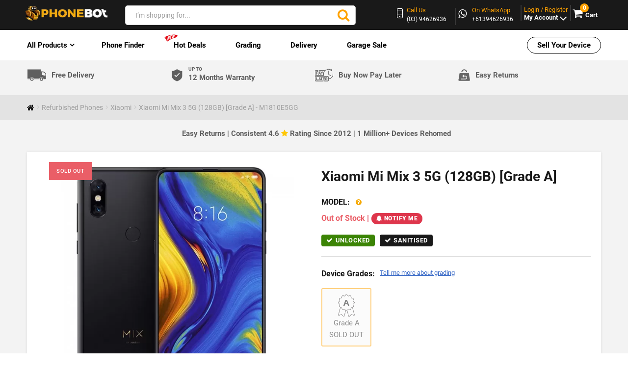

--- FILE ---
content_type: text/html; charset=utf-8
request_url: https://www.phonebot.com.au/xiaomi-mi-mix-3-5g-128gb-grade-a
body_size: 65720
content:
<!DOCTYPE html><!--[if IE]><![endif]--><!--[if IE 8 ]><html dir="ltr" lang="en" class="ie8"><![endif]--><!--[if IE 9 ]><html dir="ltr" lang="en" class="ie9"><![endif]--><html dir="ltr" lang="en" class="" typeof="og:website"><head prefix="og:http://ogp.me/ns# fb:http://ogp.me/ns/fb# product:http://ogp.me/ns/product#"><meta charset="UTF-8" /><meta name="viewport" content="width=device-width, initial-scale=1"><meta http-equiv="X-UA-Compatible" content="IE=edge"><title> Buy Xiaomi Mi Mix 3 5G 128GB Grade A | Phonebot</title><meta name="description" content="Discover the Xiaomi Mi Mix 3 5G 128GB Grade A at Phonebot. Great value offers, 12-month warranty, free shipping &amp; secure checkout. Shop now &amp; save!" /><meta name="facebook-domain-verification" content="ttxuzmj3pw52b7zy9r0t0li9cl2hh9" /><meta name="msvalidate.01" content="948104BA214190EAC7461C07F0011652" /><meta name="twitter:card" content="summary"><meta name="twitter:title" content="New & Refurbished Apple, Samsung, Oppo, Huawei, Google, Sony & More"><meta name="twitter:site" content="@PhoneBot3"><meta name="twitter:description" content="Buy New, Ex Demo, Refurbished & Gently Used Corporate Phones, Tablets & Computers at Discounted Prices. Best Value Deals on Apple, Samsung & More in Australia"><meta name="twitter:image" content="https://www.phonebot.com.au/image/catalog/bot_logo-1.png"><meta name="twitter:image:alt" content="Phonebot logo"><meta property="product:availability" content="outofstock" /><link rel="dns-prefetch" href="https://www.phonebot.com.au/"><link rel="preconnect" href="https://www.phonebot.com.au/"><link rel="preload" fetchpriority="high" as="image" href="https://www.phonebot.com.au/image/cache/catalog/refurbished/xiaomi/xiaomi-mi-mix-3-5g-onyx-black-650x650.jpg.webp" /><style></style><style type="text/css">


 .search input[type=text] {
  width: 350px !important;
  border: 1px solid #d4d4d4 !important;
 border-radius: 5px !important;
}



.new-curved-icon{
 margin-top: 0px;
 transform: rotate(0deg);
 margin-left: -25px;
 animation: blinker 3s linear infinite !important;
 /* Safari */
 -webkit-transform: rotate(0deg);

 /* Firefox */
 -moz-transform: rotate(0deg);

 /* IE */
 -ms-transform: rotate(0deg);

 /* Opera */
 -o-transform: rotate(0deg);
}

.product-menu ul li a{
 text-transform:none !important;
}

.header-logo.hidden-xs img{
 margin-top:0px;
}
 .color-yellow:hover {
  color: #f6aa07 !important;
 }
 .product-menu ul li a.color-red{
  color:#FF0000;
 }
</style><!--<link rel="dns-prefetch" href="https://www.google.com"><link rel="dns-prefetch" href="https://apis.google.com"><link rel="dns-prefetch" href="fonts.googleapis.com">--><base href="https://www.phonebot.com.au/" ><!--<link rel="stylesheet preload prefetch" as="font" type="font/woff2" crossorigin="anonymous" href="https://www.phonebot.com.au/catalog/view/theme/theme677/stylesheet/bootstrap/fonts/glyphicons-halflings-regular.woff2"/>--><link rel="preload" as="font" type="font/woff2" crossorigin href="/catalog/view/theme/theme677/stylesheet/fontawesome/fonts/fontawesome-webfont.woff2"/><link rel="preload" as="font" type="font/woff2" crossorigin href="/catalog/view/theme/theme677/stylesheet/fonts/roboto-v30-latin-regular.woff2"/><link rel="preload" as="font" type="font/woff2" crossorigin href="/catalog/view/theme/theme677/stylesheet/fonts/roboto-v30-latin-700.woff2"/><link rel="preload" as="font" type="font/woff2" crossorigin href="/catalog/view/theme/theme677/stylesheet/fonts/roboto-v30-latin-900.woff2"/><link rel="preload" as="font" type="font/woff2" crossorigin href="/catalog/view/theme/theme677/stylesheet/fonts/roboto-v30-latin-300.woff2"/><link rel="preload" as="font" type="font/woff2" crossorigin href="/catalog/view/theme/theme677/stylesheet/fonts/roboto-v30-latin-500.woff2"/><link rel="preload" as="font" type="font/woff" crossorigin href="/catalog/view/theme/theme677/fonts/fl-bigmug-line.woff"/><link rel="preload" as="font" type="font/woff" crossorigin href="/catalog/view/theme/theme677/fonts/material-design.woff"/><script nonce="uuxtyuasr">

  var dataLayer = window.dataLayer = window.dataLayer || [];
  dataLayer.push({
  "userId": ""
  });
 
  var dataLayer = window.dataLayer = window.dataLayer || [];
  dataLayer.push({
  'ecommerce': {
   'impressions': [],   'detail' : {
    'products':[{"id":"2261","meta_title":" Buy Xiaomi Mi Mix 3 5G 128GB Grade A | Phonebot","seo_h1":"Xiaomi Mi Mix 3 5G (128GB) [Grade A]","seo_h2":"","seo_h3":"","image_title":"Xiaomi Mi Mix 3 5G (128GB) [Grade A]","image_alt":"Xiaomi Mi Mix 3 5G (128GB) [Grade A]","meta_robots":"","name":"Xiaomi Mi Mix 3 5G (128GB) [Grade A]","price":"299.0909","brand":"Xiaomi","category":"Refurbished Phones","position":"0"}]
   },
  }
  });
 
</script><script>
document.addEventListener('DOMContentLoaded', () => {
 /** init gtm after 5500 seconds - this could be adjusted */
 setTimeout(initGTM, 5500);
});
document.addEventListener('scroll', initGTMOnEvent);
document.addEventListener('mousemove', initGTMOnEvent);
document.addEventListener('touchstart', initGTMOnEvent);

function initGTMOnEvent(event) {
 initGTM();
 event.currentTarget.removeEventListener(event.type, initGTMOnEvent); // remove the event listener that got triggered
}
function initGTM() {
 if (window.gtmDidInit) {
  return false;
 }
 window.gtmDidInit = true; // flag to ensure script does not get added to DOM more than once.
 const script = document.createElement('script');
 script.type = 'text/javascript';
 script.async = true;
 script.onload = () => {
   
dataLayer.push({"content_id":2261,"content_type":"product"});
  dataLayer.push({ event: 'gtm.js', 'gtm.start': new Date().getTime(), 'gtm.uniqueEventId': 0 });
 }; // this part ensures PageViews is always tracked
 script.src = 'https://www.googletagmanager.com/gtm.js?id=GTM-KF8WJF5';
 document.head.appendChild(script);
 if (typeof ping2AbandonedCarts === 'function') {
 //ping2AbandonedCarts();
 }
}

 </script><meta name="keywords" content= "xiaomi mi mix 3 5g 128gb, m1810e5gg, xiaomi" /><meta property="og:description" content="Xiaomi Mi Mix 3 5G (128GB) [Grade A]
5G Network Pioneer 2Gbps+ Downlink Speed
As Xiaomi's premium flagship, Mi MIX 3 5G has the most advanced 5G technology.
Xiaomi is one of the first companies to put a 5G smartphone into the hands of consumers to truly experience.
*5G function will be available via OTA update. Update times depend on your specific carrier and network.
Qualcomm® Snapdragon™ 855 flagship processor
6GB + 128GB
Supports premium 5G mobile experience. Be first to enjoy the world with unprecedented speed. 7nm process with new Prime Core stable performance and enhanced AI capabilities.
Full Screen Slider The original full screen innovator presses on
Mi MIX 3 5G pushes the limits of Full Screen Display with 93.4% screen-to-body ratio. The front of the phone is virtually all screen thanks to the hidden dual camera design, made possible by the innovative magnetic slider, which stayed working like new after 300,000 intensive test slides.
A new era of full screen interaction Slide into the future

Slide to check weather.
Slide to open recorder.
Slide to reply messages.
Customizable slider function.
Slide to open your favourite APP.

Fine crafted colored ceramic This is art in the palm of your hand
In an ode to elegance in technology, the Mi MIX 3 5G features colored ceramic that curves gracefully on four sides. The Onyx Black option delivers classic style, while Sapphire Blue conveys exquisite depth. In the new age, masterpieces are meant to be held.
The crowning stroke of AI photography
Precise analysis of objects in depth within a scene allows for real-time optical blurring, so you can easily capture the full beauty of rich scenescapes.
12MP + 12MP rear camera
Ultra light-sensitive AI dual camera
AI scene detection

Optimized for 27 scenarios

Night mode

Steady handheld night photography

960 fps slow motion video

Relive each moment in rich detail
" /><meta property="og:image" content="https://www.phonebot.com.au/image/cache/catalog/refurbished/xiaomi/xiaomi-mi-mix-3-5g-onyx-black-130x130.jpg"/><meta property="og:url" content="https://www.phonebot.com.au/xiaomi-refurbished/xiaomi-mi-mix-3-5g-128gb-grade-a"/><meta property="og:title" content=" Buy Xiaomi Mi Mix 3 5G 128GB Grade A | Phonebot"><meta property="og:type" content="product"><meta name="msvalidate.01" content="F0ED6E504996CB91EF4D90AA92DF61DF" /><meta name="ahrefs-site-verification" content="6a26179c772749222b08f9bc4fcd9bda6f61bfb0bac26b1ea3071fe50f7c57bf"><!--<link rel="alternate" hreflang="en-au" href="https://www.phonebot.com.au/xiaomi-mi-mix-3-5g-128gb-grade-a" />--><!--<link rel="alternate" hreflang="x-default" href="https://www.phonebot.com.au/xiaomi-mi-mix-3-5g-128gb-grade-a" />--><link href="https://www.phonebot.com.au//min/?f=/catalog/view/theme/theme677/stylesheet/font-awesome.min.css,/catalog/view/theme/theme677/stylesheet/bootstrap.min.css,/catalog/view/theme/theme677/stylesheet/stylesheet.css,/catalog/view/theme/theme677/stylesheet/home_style.css,/catalog/view/theme/theme677/header_updated/header_updated.css,/catalog/view/theme/theme677/stylesheet/external.css&v=71&deals_update" fetchpriority="high" rel="preload" as="style"/><link rel="preload" as="script" href="https://www.phonebot.com.au/catalog/view/theme/theme677/js/critical-js.js"><link href="https://www.phonebot.com.au//min/?f=/catalog/view/theme/theme677/stylesheet/font-awesome.min.css,/catalog/view/theme/theme677/stylesheet/bootstrap.min.css,/catalog/view/theme/theme677/stylesheet/stylesheet.css,/catalog/view/theme/theme677/stylesheet/home_style.css,/catalog/view/theme/theme677/header_updated/header_updated.css,/catalog/view/theme/theme677/stylesheet/external.css&v=71&deals_update" fetchpriority="high" rel="stylesheet"/><link href="https://www.phonebot.com.au//min/?f=/catalog/view/theme/theme677/stylesheet/jquery.fancybox.css,/catalog/view/theme/theme677/stylesheet/photoswipe.css,/catalog/view/theme/theme677/stylesheet/zebra_dialog.min.css" data-loadcss media="all" fetchpriority="lowest" rel="stylesheet"/><link href="https://www.phonebot.com.au//min/?f=/catalog/view/theme/theme677/stylesheet/material-design-product.css,/catalog/view/theme/theme677/stylesheet/product-fonts.css,/catalog/view/theme/theme677/new_product_page_assets/css/style.css,/catalog/view/theme/theme677/stylesheet/product.css,/catalog/view/theme/theme677/stylesheet/pdp_stylesheet.css&v=7" fetchpriority="low" rel="stylesheet"/><link rel="manifest" href="/manifest.json"><link href="https://www.phonebot.com.au/xiaomi-refurbished/xiaomi-mi-mix-3-5g-128gb-grade-a" rel="canonical" /><link fetchpriority="low" href="https://www.phonebot.com.au/image/catalog/icon-100x100.png?v=2" rel="icon" /><nonce-selector nonce="uuxtyuasr"></nonce-selector><script src="https://www.phonebot.com.au/catalog/view/theme/theme677/js/critical-js.js" nonce="uuxtyuasr"></script><script>
 var currency_code='AUD';

 var conversion_email;
 var conversion_phone;
 $.fn.isInViewport = function () {
  // if no element matched, return false safely
  if (!this.length) return false;

  var $el = $(this);

  // offset() might return undefined if element is hidden/detached
  var offset = $el.offset();
  if (!offset) return false;

  var elementTop = offset.top;
  var elementBottom = elementTop + $el.outerHeight();

  var viewportTop = $(window).scrollTop();
  var viewportBottom = viewportTop + $(window).height();

  return elementBottom > viewportTop && elementTop < viewportBottom;
 };
 </script><!--<script src="https://www.phonebot.com.au/catalog/view/javascript/jquery/jquery-2.1.1.min.js" type="text/javascript"></script>--><!--<script src="https://www.phonebot.com.au/catalog/view/javascript/bootstrap/js/bootstrap.min.js" type="text/javascript" async="true"></script>--><noscript><link rel="stylesheet" href="https://www.phonebot.com.au/catalog/view/theme/theme677/js/fancybox/helpers/jquery.fancybox-thumbs.css?v=1.0.7"></noscript><script nonce="uuxtyuasr">
  jQuery(document).ready(function(){

  jQuery('.bottom-cart').show();
  });
 </script><script nonce="uuxtyuasr" defer="defer">
$(function(){
 // Passive event listeners
  jQuery.event.special.touchstart = {
  setup: function( _, ns, handle ){
    if ( ns.includes("noPreventDefault") ) {
    this.addEventListener("touchstart", handle, { passive: true });
    } else {
    return false;
    }
   }
  };
  jQuery.event.special.touchmove = {
  setup: function( _, ns, handle ){
    if ( ns.includes("noPreventDefault") ) {
    this.addEventListener("touchmove", handle, { passive: true });
    } else {
    return false;
    }
   }
  };
});
</script><script nonce="uuxtyuasr">
var wait;
var searchinput;

$(document).click(function(e){
if (!$(e.target).next().hasClass('smartsearch') && !$(e.target).closest('.smartsearch').length && $('.smartsearch').is(':visible')) {
clearTimeout(wait);
wait = setTimeout(hideSmartSearch, 400);
}
});

$(document).ready(function(){

 var ua = navigator.userAgent.toLowerCase();
  var isAndroid = ua.indexOf("android") > -1; //&& ua.indexOf("mobile");
  var isIphone= ua.indexOf("iphone") > -1; //&& ua.indexOf("mobile");
  var onlyMobile= "";
  if(isAndroid ||isIphone ) {
   onlyMobile = "smartsearch pre-scrollable";
  }
  else {
    onlyMobile = "smartsearch";
  }
$('#search input,#search_mob mobsearch,#search_ipad .ipadsearch')
.after('<div class="'+onlyMobile+'"></div>')
.click(function(){
if ($('.smartsearch').html().length) {
$('.smartsearch').show();
} else if ($(this).val()) {
searchinput = $(this);
showSmartSearch();
}
}).keydown(function(e){
if ($('.smartsearch-product').length && e.which == 38) {
e.preventDefault();
return false;
}
}).keyup(function(e){
searchinput = $(this);
if (!searchinput.val()) {
clearTimeout(wait);
wait = setTimeout(hideSmartSearch, 400);
}
if (e.which == 13 && $('.smartsearch-focus').length) {
location = $('.smartsearch-focus').attr('href');
}
if (searchinput.val().replace(/^\s+|\s+$/g, '') && (e.which == 8 || (47 < e.which && e.which < 112) || e.which > 185)) {
clearTimeout(wait);
wait = setTimeout(showSmartSearch, 400);
}
if ($('.smartsearch-product').length && (e.which == 38 || e.which == 40)) {
if (!$('.smartsearch-focus').length) {
if (e.which == 38) $('.smartsearch-bottom').prev().addClass('smartsearch-focus');
if (e.which == 40) $('.smartsearch-product:first-child').addClass('smartsearch-focus');
} else {
if (e.which == 38) $('.smartsearch-focus').removeClass('smartsearch-focus').prev('a').addClass('smartsearch-focus');
if (e.which == 40) $('.smartsearch-focus').removeClass('smartsearch-focus').next('a').addClass('smartsearch-focus');
}
}
});
});

function hideSmartSearch() {
$('.smartsearch').hide();
}

function showSmartSearch() {
searchinput.next().html('<div class="smartsearch-bottom"><img alt="" src="[data-uri]" /></div>').show();
$.ajax({
url: 'index.php?route=extension/module/smartsearch/livesearch&search=' + encodeURIComponent(searchinput.val()),dataType: 'json',success: function(data) {
var html = '';
if (data.length) {
for (i = 0; i < data.length; i++) {

 if(data[i]['quantity'] > 0 && data[i]['category_id'] != 73 && data[i]['category_id'] != 78 && data[i]['category_id'] != 127 && data[i]['name'].indexOf("Test") === -1)
 {
  if (data[i]['href']) {
 html += '<a class="smartsearch-product smartsearch-ae" href="' + data[i]['href'] + (data[i]['href'].indexOf('?') == -1 ? '?' : '&') + 'search=' + encodeURIComponent(searchinput.val()) + '">';
 } else {
 html += '<div class="smartsearch-page">';
 }
  if (data[i]['image']) {
 html += '<img src="' + data[i]['image'] + '" />';
 }
  html += '<strong><div class="search-ae-float" style="float:left;">' + data[i]['name'];
  html += '</div>';
  if (data[i]['price']) {
 var price = '<span style="color: #000000;' + (data[i]['special'] ? 'text-decoration: line-through' : '') + '">' + data[i]['price'] + '</span>';
 var special = (data[i]['special'] ? '<span style="color: #FF0000">' + data[i]['special'] + '</span>' : '');
 html += '<span class="search-float-right" style="float: right">' + price + ' ' + special + '</span>';
 }
  html += '</strong><br />';
 if (data[i]['is_on_bonus_text']) {
 html += '<span style="color: red;display:none;">' + data[i]['is_on_bonus_text'] + '</span>';
 }
  if (data[i]['href']) {
 html += '</a>';
 } else {
 html += '</div>';
 }
 
 }
}
for (i = 0; i < data.length; i++) {
 if((data[i]['quantity'] > 0) && (data[i]['name'].indexOf("Test") === -1) && (data[i]['category_id'] == 73 || data[i]['category_id'] == 78 || data[i]['category_id'] == 127))
 {
  if (data[i]['href']) {
 html += '<a class="smartsearch-product smartsearch-ae" href="' + data[i]['href'] + (data[i]['href'].indexOf('?') == -1 ? '?' : '&') + 'search=' + encodeURIComponent(searchinput.val()) + '">';
 } else {
 html += '<div class="smartsearch-page">';
 }
  if (data[i]['image']) {
 html += '<img src="' + data[i]['image'] + '" />';
 }
  html += '<strong><div class="search-ae-float" style="float:left;">' + data[i]['name'];
  html += '</div>';
  if (data[i]['price']) {
 var price = '<span style="color: #000000;' + (data[i]['special'] ? 'text-decoration: line-through' : '') + '">' + data[i]['price'] + '</span>';
 var special = (data[i]['special'] ? '<span style="color: #FF0000">' + data[i]['special'] + '</span>' : '');
 html += '<span style="float: right">' + price + ' ' + special + '</span>';
 }
  html += '</strong><br />';
  if (data[i]['href']) {
 html += '</a>';
 } else {
 html += '</div>';
 }
 
 }
}
html += '<div class="smartsearch-bottom"><a href="https://www.phonebot.com.au/index.php?route=product/search&search=' + encodeURIComponent(searchinput.val()) + '">View All Results</a></div>';
} else {
html = '<div class="smartsearch-bottom">No Results</div>';
}
searchinput.next().html(html);
}
});
}
</script><style>
#search, .searchbox {
overflow: visible !important;
/*z-index: 9999999 !important;*/
}
.smartsearch {
display: none;
background: #FFFFFF !important;
border: 1px solid #EEEEEE !important;
border-top: none !important;
border-radius: 0 0 7px 7px !important;
box-shadow: 0 2px 2px #DDD !important;
line-height: 1.2 !important;
margin: -3px 0 0 2px !important;
padding: 0 !important;
position: absolute !important;
white-space: normal !important;
width: 99% !important;
z-index: 9999999 !important;
top: 52px !important;
}
.smartsearch a {
white-space: normal !important;
}
.smartsearch .addtocart {
float: right;
margin: 5px;
}
.smartsearch .quantity {
padding: 5px;
}
.smartsearch .quantity input {
text-align: center;
padding: 1px !important;
width: 30px !important;
}
.smartsearch-product {
border-bottom: 1px solid #EEEEEE !important;
color: #000000 !important;
display: block !important;
font-size: 11px !important;
font-weight: normal !important;
min-height: 55px !important;
padding: 5px !important;
text-decoration: none !important;
}
.smartsearch-product img {
float: left !important;
margin: 0 10px 0 0 !important;
}
.smartsearch-product strong {
font-size: 13px !important;
margin: 5px 5px 5px 0 !important;
}
@media screen and (max-width : 768px){.smartsearch-product strong {font-size: 11px !important;}}
.smartsearch-product .highlight {
color: #000000 !important;
}
.smartsearch-focus, .smartsearch-product:hover {
background: #EEFFFF !important;
text-decoration: none !important;
}
.smartsearch-page {
background: #EEEEEE !important;
border-bottom: 1px solid #EEEEEE !important;
padding: 10px;
text-align: center;
}
.smartsearch-bottom {
font-size: 12px !important;
font-weight: bold !important;
padding: 10px !important;
text-align: center !important;
}
</style><script nonce="uuxtyuasr" async>
  window.dataLayer = window.dataLayer || [];
  function gtag(){dataLayer.push(arguments);}
      gtag('js', new Date());
    gtag('config', 'AW-977669962');
    </script><script nonce="uuxtyuasr">
  function blockScript(origin) {
  const scripts = Array.from(document.getElementsByTagName("SCRIPT"));
  if (scripts.length > 0) {
   scripts.forEach((script) => {
    if (script.src.includes(origin)) {
    document.head.removeChild(script);
    }
   })
  }
  }
 </script><script nonce="uuxtyuasr">
  /*const observer = new MutationObserver((mutationsList, observer) => {
  for(let mutation of mutationsList) {
   const addedNodes = Array.from(mutation.addedNodes);
   if (addedNodes && addedNodes.some(n => n.nodeName === 'SCRIPT')) {
    blockScript('sbar.json');
   }
   observer.disconnect();
  }
  });
  observer.observe(document, { childList: true, subtree: true });*/
 </script><style>
  #topMainMessage {
  text-align: center;
  background-color: #00ff5a1f;
  font-weight: bold;
  }
  @media screen and (max-width:767px){
  #topMainMessage {
   font-size: 1rem;
   line-height: 1.5em;
  }
  }

@media screen and (min-width:768px){
 .header-top {padding-top:5px; padding-bottom:5px;}
.header-search{padding-top:10px}
.header-top .col-md-3.col-sm-4.col-xs-5.mini-cart-area {padding-top:10px}
}
@media screen and (max-width:767px){
 .header-logo img{
 max-height:45px;
 width:auto;
}
}

/*New Delivery Small Sec*/
.new-delivery-small-sec {
 padding: 10px 0;
 border-bottom: 1px solid #fff;
}

.new-delivery-small-sec ul {
 display: flex;
 align-items: center;
 padding: 0px;
}

.new-delivery-small-sec ul li {
 width: 25%;
 list-style: none;
 display: flex;
 align-items: center;
}

.new-delivery-small-sec ul li img {
 width: auto;
}

.new-delivery-small-sec ul li a {
 margin: 0;
 padding-left: 10px;
 font-size: 15px;
 color: #5f5f5f;
 font-weight: 600;
 text-decoration: none;
}

.new-delivery-small-sec ul li span {
 display: block;
 font-size: 10px;
 line-height: 10px;
}
  img.new-del-mobile {
  display: none;
  }
  img.new-del-desktop {
  display: block;
  }
@media only screen and (max-width: 279px) {
 .new-delivery-small-sec ul li {
  width: 50%;
  display: inline-block;
 }

 .new-delivery-small-sec ul {
  display: inline-block;
 }

 .new-delivery-small-sec ul li img {
  display: inline-block;
  width: 15px;
 }

 .new-delivery-small-sec ul li {
  margin-bottom: 5px;
 }

 .new-delivery-small-sec ul li a {
  font-size: 9px;
  padding-left: 4px;
  position: relative;
 }

 .new-delivery-small-sec ul li span {
  font-size: 8px;
  position: absolute;
  top: -2px;
 }
 .navbar .sitenavigation.is-tapped>ul ul>li.nav-dropdown>a {
  font-size: 12px !important;
 }
}
@media only screen and (min-width: 280px) and (max-width: 320px) {
 .new-delivery-small-sec ul li a {
  font-size: 9px;
  padding-left: 5px;
 }
 .new-delivery-small-sec ul li {
  width: 50%;
  display: inline-block;
 }

 .new-delivery-small-sec ul {
  display: inline-block;
 }

 .new-delivery-small-sec ul li img {
  display: inline-block;
  width: 16px;
 }
 .new-delivery-small-sec ul li span {
  font-size: 7px;
  line-height: 0px;
 }
}
  @media only screen and (max-width: 519px) {
 .new-delivery-small-sec {
  padding: 4px 0 0 !important;
  border-bottom: 1px solid #ddd;
 }
 .new-delivery-small-sec ul li img.new-del-mobile {
  width: 16px;
 }
 .new-delivery-small-sec ul li {
  width: 33%;
  display: inline-block;
  text-align: center;
  vertical-align: top;
  line-height: 1.2;
 }

 .new-delivery-small-sec ul {
  display: flex;
  width: 100%;
  justify-content: space-between;
  align-items: normal;
 }

  .new-delivery-small-sec ul li a {
   font-size: 9px;
   height: 15px !important;
   line-height: 1.3rem;
   padding-left: 0;
   font-weight: normal;
  }
 .new-delivery-small-sec ul li span {
  font-size: 7px;
  display: inline-block;
 }

 .new-delivery-small-sec ul li img {
  width: 17px;
  display: block;
  margin: 0 auto;
 }
 li.new-delivery-bnpl {
  display: none !important;
 }
  img.new-del-mobile {
   display: block !important;
  }
  img.new-del-desktop {
   display: none !important;
  }
  }
@media only screen and (min-width: 768px) and (max-width: 1023px){
 .new-delivery-small-sec ul li a {
  font-size: 11px;
 }

 .new-delivery-small-sec ul li:nth-child(even) img {
  width: 14%;
 }
}
@media only screen and (min-width: 1024px) and (max-width: 1400px){
 .new-delivery-small-sec ul li:nth-child(even) img {
  width: 9%;
 }
}
@media only screen and (max-width: 717px) and (min-width: 512px) {
 .new-delivery-small-sec ul li a {
  font-size: 12px;
  padding-left: 6px;
 }

 .new-delivery-small-sec ul li img {
  width: 15%;
 }

 .new-delivery-small-sec ul li span {
  font-size: 7px;
  line-height: 6px;
 }
 .new-delivery-small-sec ul li:nth-child(even) img {
  width: 11%;
 }
}
  @media only screen and (min-width: 768px) and (max-width: 1024px){
  li.ruby-list-heading.nav-dropdown.submenu_updated i {
   position: absolute !important;
   top: 0;
   font-size: 22px;
   right: 5px;
   color: #dbdbdb;
  }

  li.ruby-list-heading.nav-dropdown.submenu_updated {
   position: relative;
  }
  li.ruby-list-heading.nav-dropdown.submenu_updated:after {
   display: none !important;
  }
  }
  @media only screen and (min-width: 1025px) {
  li.ruby-list-heading.nav-dropdown.submenu_updated i {
   display: none !important;
  }
  }
  @media only screen and (max-width: 767px) {
  li.ruby-list-heading.nav-dropdown.submenu_updated i {
   display: none !important;
  }
  }
@media only screen and (min-width: 520px) and (max-width: 767px){
 .new-delivery-small-sec ul li a {
  font-size: 8px;
 }

 .new-delivery-small-sec ul li span {
  line-height: 3px;
 }
}
@media screen and (max-width: 256px) {
 .new-delivery-small-sec ul li img {
  display: inline-block;
  width: 12px;
 }
 .new-delivery-small-sec ul li a {
  font-size: 7px;
  padding-left: 3px;
  position: relative;
 }
 .new-delivery-small-sec ul li span {
  font-size: 6px;
  position: absolute;
  top: 0;
 }
 .new-delivery-small-sec {
  padding-top: 6px;
 }
}
div#empty-cart {
 right: 0px;
}
@media only screen and (max-width: 991px) {
 div#demo {
 right: 0px;
 }
}
@media only screen and (max-width: 1200px) {
 div#empty-cart {
 right: 0px;
 }
}
@media only screen and (max-width: 768px) {
 div#empty-cart {
 right: 0px;
 }
}
/*New Delivery Small Sec*/
</style></head><body class="product-product-2261"><noscript><iframe src="https://www.googletagmanager.com/ns.html?id=GTM-KF8WJF5"
   height="0" width="0" style="display:none;visibility:hidden"></iframe></noscript><p id="gl_path" class="hidden">theme677</p><div id="page"><header><div class="header-top"><div class="container"><div class="row header-rw"><div class="col-md-2 col-sm-2 col-xs-5"><div class="header-logo hidden-xs"><a href="https://www.phonebot.com.au"><img src="https://www.phonebot.com.au/image/catalog/logo-white.png.webp?v5" data-safarilogo="https://www.phonebot.com.au/image/catalog/logo-white.png" title="Phonebot" alt="Phonebot" width="200" height="37" class="img-responsive image-to-slide"/></a></div><nav class="navbar visible-xs"><div class="logo"><div class="sitenavigation product-menu"><span class="menu-icon"><div id="hamburger" class="menu example5"><span></span><span></span><span></span></div></span><ul><div class="navigation"><li class="visible-xs ruby-list-heading nav-dropdown nav-dropdown-ae" id="mobile-menu" style="padding-left: 20px !important;" id="first-item"><a href="#" id="all-products"><p id="product-menu2">All Products </p><p id="back-menu"><i class="fa fa-angle-left arrow-left"></i> Back</p></a><ul><li class="ruby-list-heading nav-dropdown clicked-href-li"><a class="ruby-list-heading clicked-href-a" href="https://www.phonebot.com.au/refurbished-handsets">Refurbished Phones</a><ul class=" list-inline unstyled-list"><li class=' ruby-list-heading nav-dropdown submenu_updated'><a href=https://www.phonebot.com.au/refurbished-handsets/apple-refurbished>Apple iPhone</a><ul class=" list-inline unstyled-list"><li class=' ruby-list-heading'><a href=https://www.phonebot.com.au/iphone-17>iPhone 17 Series
</a></li><li class=' ruby-list-heading'><a href=https://www.phonebot.com.au/iphone-16>iPhone 16 Series
</a></li><li class=' ruby-list-heading'><a href=https://www.phonebot.com.au/iphone-15>iPhone 15 Series
</a></li><li class=' ruby-list-heading'><a href=https://www.phonebot.com.au/iphone-14>iPhone 14 Series
</a></li><li class=' ruby-list-heading'><a href=https://www.phonebot.com.au/refurbished-handsets/apple-refurbished/buy-iphone-13>iPhone 13 Series
</a></li><li class=' ruby-list-heading'><a href=https://www.phonebot.com.au/iphone-12>iPhone 12 Series
</a></li><li class=' ruby-list-heading'><a href=https://www.phonebot.com.au/iphone-11>iPhone 11 Series
</a></li><li class=' ruby-list-heading'><a href=https://www.phonebot.com.au/iphone-xs>iPhone XS and XS Max
</a></li><li class=' ruby-list-heading'><a href=https://www.phonebot.com.au/iphone-xr>iPhone XR
</a></li><li class=' ruby-list-heading'><a href=https://www.phonebot.com.au/iphone-x>iPhone X
</a></li><li class=' ruby-list-heading'><a href=https://www.phonebot.com.au/apple-iphone-se-3rd-gen>iPhone SE 3rd Gen
</a></li><li class=' ruby-list-heading'><a href=https://www.phonebot.com.au/iphone-se-2020>iPhone SE 2020
</a></li><li class=' ruby-list-heading'><a href=https://www.phonebot.com.au/iphone-se>iPhone SE
</a></li><li class=' ruby-list-heading'><a href=https://www.phonebot.com.au/apple-refurbished/iphone-8>iPhone 8 and 8 Plus
</a></li></ul><i class="fa fa-angle-right tab-angle-repon" aria-hidden="true"></i></li><li class=' ruby-list-heading nav-dropdown submenu_updated'><a href=https://www.phonebot.com.au/refurbished-handsets/samsung-refurbished>Samsung</a><ul class=" list-inline unstyled-list"><li class=' ruby-list-heading nav-dropdown submenu_updated'><a href=https://www.phonebot.com.au/samsung-s-series>Galaxy S Series</a><ul class=" list-inline unstyled-list"><li class=' ruby-list-heading'><a href=https://www.phonebot.com.au/samsung-galaxy-s25>Samsung Galaxy S25, S25+ and S25 Ultra
</a></li><li class=' ruby-list-heading'><a href=https://www.phonebot.com.au/samsung-galaxy-s24>Samsung Galaxy S24, S24+ and S24 Ultra
</a></li><li class=' ruby-list-heading'><a href=https://www.phonebot.com.au/samsung-galaxy-s23>Samsung Galaxy S23, S23+ and S23 Ultra
</a></li><li class=' ruby-list-heading'><a href=https://www.phonebot.com.au/samsung-galaxy-s22>Samsung Galaxy S22, S22+ and S22 Ultra
</a></li><li class=' ruby-list-heading'><a href=https://www.phonebot.com.au/samsung-s21-and-s21-plus>Samsung Galaxy S21,S21+ and S21 Ultra
</a></li><li class=' ruby-list-heading'><a href=https://www.phonebot.com.au/samsung-galaxy-s20>Samsung Galaxy S20, S20+ and S20 Ultra
</a></li><li class=' ruby-list-heading'><a href=https://www.phonebot.com.au/samsung-refurbished/samsung-s-series/galaxy-s10>Samsung Galaxy S10 and S10+
</a></li><li class=' ruby-list-heading'><a href=https://www.phonebot.com.au/galaxy-s9>Samsung Galaxy S9 and S9+
</a></li></ul><i class="fa fa-angle-right tab-angle-repon" aria-hidden="true"></i></li><li class=' ruby-list-heading nav-dropdown submenu_updated'><a href=https://www.phonebot.com.au/galaxy-fold>Galaxy Z Fold Series</a><ul class=" list-inline unstyled-list"><li class=' ruby-list-heading'><a href=https://www.phonebot.com.au/samsung-galaxy-z-fold-7>Samsung Z Fold 7
</a></li><li class=' ruby-list-heading'><a href=https://www.phonebot.com.au/samsung-galaxy-z-fold-6>Samsung Z Fold 6
</a></li><li class=' ruby-list-heading'><a href=https://www.phonebot.com.au/z-fold-5>Samsung Z Fold 5
</a></li><li class=' ruby-list-heading'><a href=https://www.phonebot.com.au/z-fold-4>Samsung Z Fold 4
</a></li><li class=' ruby-list-heading'><a href=https://www.phonebot.com.au/z-fold-3>Samsung Z Fold 3
</a></li></ul><i class="fa fa-angle-right tab-angle-repon" aria-hidden="true"></i></li><li class=' ruby-list-heading nav-dropdown submenu_updated'><a href=https://www.phonebot.com.au/galaxy-z-flip>Galaxy Z Flip Series</a><ul class=" list-inline unstyled-list"><li class=' ruby-list-heading'><a href=https://www.phonebot.com.au/samsung-galaxy-z-flip-7>Samsung Z Flip 7
</a></li><li class=' ruby-list-heading'><a href=https://www.phonebot.com.au/samsung-galaxy-z-flip-6>Samsung Z Flip 6
</a></li><li class=' ruby-list-heading'><a href=https://www.phonebot.com.au/z-flip-5>Samsung Z Flip 5
</a></li><li class=' ruby-list-heading'><a href=https://www.phonebot.com.au/samsung-z-flip-4>Samsung Z Flip 4
</a></li><li class=' ruby-list-heading'><a href=https://www.phonebot.com.au/samsung-z-flip-3>Samsung Z Flip 3
</a></li></ul><i class="fa fa-angle-right tab-angle-repon" aria-hidden="true"></i></li><li class=' ruby-list-heading nav-dropdown submenu_updated'><a href=https://www.phonebot.com.au/samsung-galaxy-note>Galaxy Note Series</a><ul class=" list-inline unstyled-list"><li class=' ruby-list-heading'><a href=https://www.phonebot.com.au/note-20>Note 20
</a></li><li class=' ruby-list-heading'><a href=https://www.phonebot.com.au/samsung-refurbished/samsung-galaxy-note/samsung-note-10>Note 10
</a></li><li class=' ruby-list-heading'><a href=https://www.phonebot.com.au/samsung-refurbished/samsung-galaxy-note/samsung-note-9>Note 9
</a></li></ul><i class="fa fa-angle-right tab-angle-repon" aria-hidden="true"></i></li><li class=' ruby-list-heading'><a href=https://www.phonebot.com.au/samsung-a-series>Galaxy A Series
</a></li></ul><i class="fa fa-angle-right tab-angle-repon" aria-hidden="true"></i></li><li class=' ruby-list-heading nav-dropdown submenu_updated'><a href=https://www.phonebot.com.au/google-refurbished>Google</a><ul class=" list-inline unstyled-list"><li class=' ruby-list-heading'><a href=https://www.phonebot.com.au/google-pixel-fold>Google Pixel Fold
</a></li><li class=' ruby-list-heading'><a href=https://www.phonebot.com.au/google-pixel-10>Pixel 10 and 10 Pro
</a></li><li class=' ruby-list-heading'><a href=https://www.phonebot.com.au/google-pixel-9>Pixel 9 and 9 Pro
</a></li><li class=' ruby-list-heading'><a href=https://www.phonebot.com.au/google-pixel-8>Pixel 8 and 8 Pro
</a></li><li class=' ruby-list-heading'><a href=https://www.phonebot.com.au/google-pixel-7>Pixel 7 and 7 Pro
</a></li><li class=' ruby-list-heading'><a href=https://www.phonebot.com.au/google-pixel-6>Pixel 6 and 6 Pro
</a></li><li class=' ruby-list-heading'><a href=https://www.phonebot.com.au/pixel-5>Pixel 5
</a></li><li class=' ruby-list-heading'><a href=https://www.phonebot.com.au/google-pixel-4>Pixel 4 and 4XL
</a></li></ul><i class="fa fa-angle-right tab-angle-repon" aria-hidden="true"></i></li><li class=' ruby-list-heading'><a href=https://www.phonebot.com.au/vivo>Vivo
</a></li><li class=' ruby-list-heading'><a href=https://www.phonebot.com.au/huawei-refurbished>Huawei
</a></li><li class=' ruby-list-heading'><a href=https://www.phonebot.com.au/asus-mobile-phones-australia>ASUS
</a></li><li class=' ruby-list-heading'><a href=https://www.phonebot.com.au/oppo-refurbished>OPPO
</a></li><li class=' ruby-list-heading'><a href=https://www.phonebot.com.au/zte-refurbished>ZTE
</a></li><li class=' ruby-list-heading'><a href=https://www.phonebot.com.au/refurbished-handsets/degoogled-phones>DeGoogled
</a></li><li class=' ruby-list-heading'><a href=https://www.phonebot.com.au/honor-1>Honor
</a></li><li class=' ruby-list-heading'><a href=https://www.phonebot.com.au/xiaomi-refurbished>Xiaomi
</a></li><li class=' ruby-list-heading'><a href=https://www.phonebot.com.au/oneplus-smartphone>OnePlus
</a></li><li class=' ruby-list-heading'><a href=https://www.phonebot.com.au/motorola-refurbished>Motorola
</a></li><li class=' ruby-list-heading'><a href=https://www.phonebot.com.au/nokia-refurbished>Nokia
</a></li><li class=' ruby-list-heading'><a href=https://www.phonebot.com.au/tcl-phones>TCL
</a></li></ul></li><li class="ruby-list-heading nav-dropdown clicked-href-li"><a class="ruby-list-heading clicked-href-a" href="https://www.phonebot.com.au/new-unlocked-handsets">Brand New Handsets</a><ul class=" list-inline unstyled-list"><li class=' ruby-list-heading'><a href=https://www.phonebot.com.au/apple>Apple iPhone
</a></li><li class=' ruby-list-heading'><a href=https://www.phonebot.com.au/samsung-new>Samsung
</a></li><li class=' ruby-list-heading'><a href=https://www.phonebot.com.au/google-pixel>Google
</a></li></ul></li><li class="ruby-list-heading nav-dropdown clicked-href-li"><a class="ruby-list-heading clicked-href-a" href="https://www.phonebot.com.au/tablet-pc">Tablets</a><ul class=" list-inline unstyled-list"><li class=' ruby-list-heading nav-dropdown submenu_updated'><a href=https://www.phonebot.com.au/apple-refurbished-ipad>Apple Refurbished iPads</a><ul class=" list-inline unstyled-list"><li class=' ruby-list-heading'><a href=https://www.phonebot.com.au/buy-ipad>iPad
</a></li><li class=' ruby-list-heading'><a href=https://www.phonebot.com.au/buy-ipad-air>iPad Air
</a></li><li class=' ruby-list-heading'><a href=https://www.phonebot.com.au/buy-ipad-mini>iPad Mini
</a></li><li class=' ruby-list-heading'><a href=https://www.phonebot.com.au/buy-ipad-pro>iPad Pro
</a></li></ul><i class="fa fa-angle-right tab-angle-repon" aria-hidden="true"></i></li><li class=' ruby-list-heading'><a href=https://www.phonebot.com.au/samsung-galaxy-tablets>Samsung Galaxy Tab
</a></li></ul></li><li class="ruby-list-heading nav-dropdown clicked-href-li"><a class="ruby-list-heading clicked-href-a" href="https://www.phonebot.com.au/accessories">Accessories</a><ul class=" list-inline unstyled-list"><li class=' ruby-list-heading nav-dropdown submenu_updated'><a href=https://www.phonebot.com.au/cable-adapters>Cables &amp; Adapters</a><ul class=" list-inline unstyled-list"><li class=' ruby-list-heading'><a href=https://www.phonebot.com.au/apple-lightning-and-30-pin>Apple Lightning &amp; 30 Pin
</a></li></ul><i class="fa fa-angle-right tab-angle-repon" aria-hidden="true"></i></li><li class=' ruby-list-heading'><a href=https://www.phonebot.com.au/chargers>Chargers
</a></li><li class=' ruby-list-heading nav-dropdown submenu_updated'><a href=https://www.phonebot.com.au/covers>Covers</a><ul class=" list-inline unstyled-list"><li class=' ruby-list-heading'><a href=https://www.phonebot.com.au/google-pixel-covers>Google
</a></li><li class=' ruby-list-heading'><a href=https://www.phonebot.com.au/ipad-case-and-covers>iPad
</a></li><li class=' ruby-list-heading nav-dropdown submenu_updated'><a href=https://www.phonebot.com.au/apple-iphone-covers>iPhone Covers</a><ul class=" list-inline unstyled-list"><li class=' ruby-list-heading'><a href=https://www.phonebot.com.au/iphone-17-covers>iPhone 17 Cases
</a></li><li class=' ruby-list-heading'><a href=https://www.phonebot.com.au/iphone-16-covers>iPhone 16 Cases
</a></li><li class=' ruby-list-heading'><a href=https://www.phonebot.com.au/iphone-15-covers>iPhone 15 Cases
</a></li><li class=' ruby-list-heading'><a href=https://www.phonebot.com.au/iphone-14-covers>iPhone 14 Cases
</a></li><li class=' ruby-list-heading'><a href=https://www.phonebot.com.au/iphone-13-covers>iPhone 13 Cases
</a></li><li class=' ruby-list-heading'><a href=https://www.phonebot.com.au/iphone-12-covers>iPhone 12 Cases
</a></li><li class=' ruby-list-heading'><a href=https://www.phonebot.com.au/iphone-11-case>iPhone 11 Cases
</a></li></ul><i class="fa fa-angle-right tab-angle-repon" aria-hidden="true"></i></li><li class=' ruby-list-heading'><a href=https://www.phonebot.com.au/motorola-covers>Motorola
</a></li><li class=' ruby-list-heading'><a href=https://www.phonebot.com.au/oppo-covers>Oppo Cases
</a></li><li class=' ruby-list-heading'><a href=https://www.phonebot.com.au/samsung-covers>Samsung Covers
</a></li></ul><i class="fa fa-angle-right tab-angle-repon" aria-hidden="true"></i></li><li class=' ruby-list-heading nav-dropdown submenu_updated'><a href=https://www.phonebot.com.au/head-phones>Headphones</a><ul class=" list-inline unstyled-list"><li class=' ruby-list-heading'><a href=https://www.phonebot.com.au/apple-airpods>Apple Airpods
</a></li></ul><i class="fa fa-angle-right tab-angle-repon" aria-hidden="true"></i></li><li class=' ruby-list-heading'><a href=https://www.phonebot.com.au/bags>Laptop Bags
</a></li><li class=' ruby-list-heading'><a href=https://www.phonebot.com.au/accessories-others>Other Accessories
</a></li><li class=' ruby-list-heading nav-dropdown submenu_updated'><a href=https://www.phonebot.com.au/screen-protector>Screen Protectors</a><ul class=" list-inline unstyled-list"><li class=' ruby-list-heading'><a href=https://www.phonebot.com.au/tempered-glass>Tempered Glass
</a></li></ul><i class="fa fa-angle-right tab-angle-repon" aria-hidden="true"></i></li></ul></li><li class="ruby-list-heading nav-dropdown clicked-href-li"><a class="ruby-list-heading clicked-href-a" href="https://www.phonebot.com.au/smartwatch">Smart Watch</a><ul class=" list-inline unstyled-list"><li class=' ruby-list-heading nav-dropdown submenu_updated'><a href=https://www.phonebot.com.au/buy-apple-watch>Apple Watch</a><ul class=" list-inline unstyled-list"><li class=' ruby-list-heading'><a href=https://www.phonebot.com.au/apple-watch-ultra>Apple Watch Ultra
</a></li><li class=' ruby-list-heading'><a href=https://www.phonebot.com.au/iwatch-series-10>Apple Watch Series 10
</a></li><li class=' ruby-list-heading'><a href=https://www.phonebot.com.au/iwatch-series-9>Apple Watch Series 9
</a></li><li class=' ruby-list-heading'><a href=https://www.phonebot.com.au/smartwatch/buy-apple-watch/iwatch-series-8>Apple Watch Series 8
</a></li><li class=' ruby-list-heading'><a href=https://www.phonebot.com.au/iwatch-7>Apple Watch Series 7
</a></li><li class=' ruby-list-heading'><a href=https://www.phonebot.com.au/iwatch-series-6>Apple Watch Series 6
</a></li><li class=' ruby-list-heading'><a href=https://www.phonebot.com.au/iwatch-series-5>Apple Watch Series 5
</a></li><li class=' ruby-list-heading'><a href=https://www.phonebot.com.au/iwatch-series-4>Apple Watch Series 4
</a></li><li class=' ruby-list-heading'><a href=https://www.phonebot.com.au/apple-watch-se-2022>Apple Watch SE 2022
</a></li><li class=' ruby-list-heading'><a href=https://www.phonebot.com.au/buy-apple-watch-se>Apple Watch SE
</a></li></ul><i class="fa fa-angle-right tab-angle-repon" aria-hidden="true"></i></li><li class=' ruby-list-heading'><a href=https://www.phonebot.com.au/other-smart-watch>Other Smart Watch
</a></li><li class=' ruby-list-heading nav-dropdown submenu_updated'><a href=https://www.phonebot.com.au/buy-samsung-watch>Samsung Watch</a><ul class=" list-inline unstyled-list"><li class=' ruby-list-heading'><a href=https://www.phonebot.com.au/samsung-watch-ultra>Samsung Watch Ultra
</a></li><li class=' ruby-list-heading'><a href=https://www.phonebot.com.au/samsung-watch-8>Samsung Watch 8
</a></li><li class=' ruby-list-heading'><a href=https://www.phonebot.com.au/samsung-watch-7>Samsung Watch 7
</a></li><li class=' ruby-list-heading'><a href=https://www.phonebot.com.au/samsung-watch-6>Samsung Watch 6
</a></li><li class=' ruby-list-heading'><a href=https://www.phonebot.com.au/samsung-watch-5>Samsung Watch 5
</a></li><li class=' ruby-list-heading'><a href=https://www.phonebot.com.au/samsung-galaxy-watch-4>Samsung Watch 4
</a></li></ul><i class="fa fa-angle-right tab-angle-repon" aria-hidden="true"></i></li></ul></li><li class="ruby-list-heading nav-dropdown clicked-href-li"><a class="ruby-list-heading clicked-href-a" href="https://www.phonebot.com.au/laptops-notebooks">Laptops</a><ul class=" list-inline unstyled-list"><li class=' ruby-list-heading nav-dropdown submenu_updated'><a href=https://www.phonebot.com.au/apple-laptop>Apple Laptops</a><ul class=" list-inline unstyled-list"><li class=' ruby-list-heading'><a href=https://www.phonebot.com.au/macbook-air>MacBook Air
</a></li><li class=' ruby-list-heading'><a href=https://www.phonebot.com.au/macbook-pro>Macbook Pro
</a></li></ul><i class="fa fa-angle-right tab-angle-repon" aria-hidden="true"></i></li><li class=' ruby-list-heading'><a href=https://www.phonebot.com.au/microsoft-surface-refurbished>Microsoft Surface
</a></li><li class=' ruby-list-heading'><a href=https://www.phonebot.com.au/samsung-notebooks>Samsung Notebooks
</a></li></ul></li><!--<li id="phone-menu-img"><div class="tab-content"><div role="tabpanel" class="tab-pane test2 active" id="tab-single-latest-0"><div class="box clearfix"><div class="single-carousel owl-carousel owl-theme megamenucarousel"><div><div class="product-thumb my_newly_added_products transition"><div class="sale"><span>Sale!</span></div><div onclick="dataLayer.push({
        &quot;event&quot;: &quot;productClick&quot;,        &quot;ecommerce&quot;: {
        &quot;click&quot;: {
        &quot;actionField&quot;: {
        &quot;list&quot;: &quot;homepage&quot;
        },        &quot;products&quot;: [{
        &quot;id&quot;: &quot;3058&quot;,        &quot;name&quot;: &quot;Apple iPhone 12 Pro Max 5G (512GB) [Open Box]&quot;,        &quot;price&quot;: &quot;$1,849&quot;,        &quot;brand&quot;: &quot;Brand:&quot;,        &quot;category&quot;: &quot;Apple&quot;,        &quot;position&quot;: &quot;6001&quot;
        }]
        }
        }
        });"><div class="image"><a class="lazy lazy-loaded" style="padding-bottom: 85%" href="https://www.phonebot.co.uk/apple-iphone-12-pro-max-5g-512gb-open-box"><img alt="Apple iPhone 12 Pro Max 5G (512GB) [Open Box]" title="Apple iPhone 12 Pro Max 5G (512GB) [Open Box]" class="img-responsive" data-src="https://www.phonebot.co.uk/image/cache/catalog/refurbished/apple/iphone-12/iphone-12-pro/iphone-12-pro-pacific-blue-200x170.jpg" src="https://www.phonebot.co.uk/image/cache/catalog/refurbished/apple/iphone-12/iphone-12-pro/iphone-12-pro-pacific-blue-200x170.jpg"></a></div><div class="caption"><p class="stockLimit">ONLY 1 LEFT</p><div class="name name__aside"><h2 style="margin-top: 0px !important;font-size:12px !important;"><a href="https://www.phonebot.co.uk/apple-iphone-12-pro-max-5g-512gb-open-box">Apple iPhone 12 Pro Max 5G (512GB) [Open Box]</a></h2></div><div class="price category-color-133"><span class="price-new category-color-133">$1,599</span><span class="price-old">$1,849</span><span class="price-tax">Ex Tax: $1,454</span></div></div></div></div></div><div><div class="product-thumb my_newly_added_products transition"><div class="sale"><span>Sale!</span></div><div onclick="dataLayer.push({
        &quot;event&quot;: &quot;productClick&quot;,        &quot;ecommerce&quot;: {
        &quot;click&quot;: {
        &quot;actionField&quot;: {
        &quot;list&quot;: &quot;homepage&quot;
        },        &quot;products&quot;: [{
        &quot;id&quot;: &quot;2164&quot;,        &quot;name&quot;: &quot;Apple iPhone 12 Pro 5G (512GB) [Like New]&quot;,        &quot;price&quot;: &quot;$2,219&quot;,        &quot;brand&quot;: &quot;Brand:&quot;,        &quot;category&quot;: &quot;Apple&quot;,        &quot;position&quot;: &quot;6002&quot;
        }]
        }
        }
        });"><div class="image"><a class="lazy lazy-loaded" style="padding-bottom: 85%" href="https://www.phonebot.co.uk/apple-iphone-12-pro-5g-512gb-like-new"><img alt="Apple iPhone 12 Pro 5G (512GB) [Like New]" title="Apple iPhone 12 Pro 5G (512GB) [Like New]" class="img-responsive" data-src="https://www.phonebot.co.uk/image/cache/catalog/refurbished/apple/iphone-12/iphone-12-pro/iphone-12-pro-graphite-200x170.jpg" src="https://www.phonebot.co.uk/image/cache/catalog/refurbished/apple/iphone-12/iphone-12-pro/iphone-12-pro-graphite-200x170.jpg"></a></div><div class="caption"><p class="stockLimit">&nbsp;</p><div class="name name__aside"><h2 style="margin-top: 0px !important;font-size:12px !important;"><a href="https://www.phonebot.co.uk/apple-iphone-12-pro-5g-512gb-like-new">Apple iPhone 12 Pro 5G (512GB) [Like New]</a></h2></div><div class="price category-color-133"><span class="price-new category-color-133">$1,599</span><span class="price-old">$2,219</span><span class="price-tax">Ex Tax: $1,454</span></div></div></div></div></div></div></div></div></div></li>--></ul></li></div><li class="phone-finder-navigation"><a href="https://www.phonebot.com.au/what-phone-should-i-buy" title="Phone Finder">Phone Finder</a></li><!--<li><a style="font-weight:bold;" href="https://www.phonebot.com.au/click-frenzy" title="Click Frenzy">Click <b style="color: #e50eff!important;position: relative;">Frenzy</b></a></li>--><!--<li><a href="/boxing-day-sales" title="Boxing Day">Boxing Day</a></li>--><!--<li class="sale-navigation"><a href="https://www.phonebot.com.au/hot-deals" title="Hot Deals">Hot Deals<img loading="lazy" fetchpriority="low" src="https://www.phonebot.com.au/image/sale-new-blink.png" class="blink_me marketplace-new-icon new-curved-icon" width="30px" height="30px" alt="Hot Deals"/></a></li> --><li><a style="font-weight:bold;" href="https://www.phonebot.com.au/phones-grading">Grading</a></li><li><a href="https://www.phonebot.com.au/delivery-info" title="Delivery information">Delivery</a></li><li class="need-help hidden-xs"><a href="#"><i class="fa fa-question-circle" aria-hidden="true"></i><strong>Need Help? (03) 9462 6936</strong></a></li><li class="followUs-sec hidden-xs"><a href="javascript:(0)">Follow Us</a></li><li class=" hidden-xs"><a href="#" class="social-icon"><i class="fa fa-facebook" aria-hidden="true"></i>Facebook </a></li><li class=" hidden-xs"><a href="#" class="social-icon"><i class="fa fa-twitter" aria-hidden="true"></i>Twitter </a></li><li class=" hidden-xs"><a href="#" class="social-icon"><i class="fa fa-instagram" aria-hidden="true"></i>Instagram </a></li><li class=" hidden-xs"><a href="#" class="social-icon"><i class="fa fa-youtube" aria-hidden="true"></i>YouTube </a></li></ul><span id="triangle-up"></span></div><div class="header-logo"><a href="https://www.phonebot.com.au"><img src="https://www.phonebot.com.au/image/catalog/logo-white.png.webp?v5" data-safarilogo="https://www.phonebot.com.au/image/catalog/logo-white.png" title="Phonebot" alt="Phonebot" width="200" height="37" class="img-responsive image-to-slide"/></a></div></div></nav></div><div class="col-md-5 col-sm-4 hidden-xs"><div class="header-search hidden-xs"><form id="search" class="search" action="https://www.phonebot.com.au/index.php" autocomplete="off"><input type="text" name="search" value="" placeholder="I’m shopping for..." autocomplete="off" /><button type="button" class="button-search"><!--<span>I’m shopping for...</span>--></button><div id="search-div"></div><input type="hidden" name="route" value="product/search"/></form></div></div><div class="col-md-5 col-sm-6 col-xs-7 mini-cart-area"><div class="phone-links hidden-xs"><div class="phone-header"><div class="phone-cell"><p>Call Us</p><a href="tel:(03) 94626936" rel="nofollow"><span dir="ltr">(03) 94626936</span></span></a></div><div class="phone-whatsapp"><p>On WhatsApp</p><a target="_blank" href="https://wa.me/61394626936" rel="nofollow"><span dir="ltr">+61394626936</span></a></div></div></div><div class="user-cart hidden-xs"><ul class="list-unstyled list-inline "><li><div class="not-logged-in"><a class="user-not-login" data-toggle="dropdown"><span>Login / Register</span><br/> My Account <i class="fa fa-angle-down"></i></a><ul class="sub-menu dropdown" id="login-popup2"><li><a data-toggle="modal" data-target="#registerModal">Register</a></li><li><li><a data-toggle="modal" data-target="#loginModal">Login</a></li><li><a href="https://www.phonebot.com.au/guestorder&track=order">Track Order</a></li><li><a href="https://www.phonebot.com.au/guestorder&track=return">Track Return</a></li></ul></div></li><li class="search-temporary"><a href="#"><i class="fa fa-search" style=""></i></a></li><li class="cart-wrap cart-wrap-ae"><div id="cart" class="cart toggle-wrap hidden-xs"><a data-toggle="collapse" data-target=".empty-cart"><i class="fa fa-shopping-cart"></i><span>0</span>&nbsp; Cart  </a></div><a data-toggle="collapse" class="cart-icon-h visible-xs" data-target=".empty-cart"><i class="fa fa-shopping-cart"></i><span>0</span></a><div id="demo" class="demo collapse"><div class="procart-wrap"><div class="table-responsive"><table class="table hidden-xs hidden-sm table-one"></table><table class="table visible-xs visible-sm cart-table"></table><table class="table visible-xs visible-sm visible-md visible-lg" style="width: 100%;" ></table><table class="table cart-table total"><tr><td><div class="othr">Total</div></td><td class="text-right"><div class="othr total_updated">A$0</div><div class="othr you-saved"></div></td></tr><tr><td><a href="https://www.phonebot.com.au/shopping-cart" class="shop-btn mini-cart-shop">VIEW CART</a></td><td class="text-right"><a href="https://www.phonebot.com.au/checkout" class="check-btn mini-cart-checkout" onclick="if(typeof initiateCheckoutDataLayer !== 'undefined'){

       initiateCheckoutDataLayer();
 }">CHECKOUT</a></td></tr></table></div></div></div><script>
function initiateCheckoutDataLayer(){

  dataLayer.push({ ecommerce: null });
  dataLayer.push({"event":"begin_checkout","ecommerce":{"currency":"AUD","value":0,"items":[]}});
 }
</script></li><li class="languange-change"></li></ul></div><nav class="navbar visible-xs"><div class="logo right-elements"><div class="user-cart user-cart-mobile"><ul class="list-unstyled list-inline visible-xs"><li class="mobile-language-menu"></li><li><a target="_blank" href="https://wa.me/61394626936" rel="nofollow"><i class="fa fa-whatsapp" aria-hidden="true"></i></a></li><li><div class="not-logged-in"><!--<a data-toggle="collapse" data-target="#login-popup"><i class="fa fa-user"></i></a>--><a data-toggle="modal" data-target="#loginModal"><i class="fa fa-user"></i></a></div></li><li><a id="temp-search"><i class="fa fa-search"></i></a></li><li><div id="cart" class="cart toggle-wrap hidden-xs"><a data-toggle="collapse" data-target=".empty-cart"><i class="fa fa-shopping-cart"></i><span>0</span>&nbsp; Cart  </a></div><a data-toggle="collapse" class="cart-icon-h visible-xs" data-target=".empty-cart"><i class="fa fa-shopping-cart"></i><span>0</span></a><div id="demo" class="demo collapse"><div class="procart-wrap"><div class="table-responsive"><table class="table hidden-xs hidden-sm table-one"></table><table class="table visible-xs visible-sm cart-table"></table><table class="table visible-xs visible-sm visible-md visible-lg" style="width: 100%;" ></table><table class="table cart-table total"><tr><td><div class="othr">Total</div></td><td class="text-right"><div class="othr total_updated">A$0</div><div class="othr you-saved"></div></td></tr><tr><td><a href="https://www.phonebot.com.au/shopping-cart" class="shop-btn mini-cart-shop">VIEW CART</a></td><td class="text-right"><a href="https://www.phonebot.com.au/checkout" class="check-btn mini-cart-checkout" onclick="if(typeof initiateCheckoutDataLayer !== 'undefined'){

       initiateCheckoutDataLayer();
 }">CHECKOUT</a></td></tr></table></div></div></div><script>
function initiateCheckoutDataLayer(){

  dataLayer.push({ ecommerce: null });
  dataLayer.push({"event":"begin_checkout","ecommerce":{"currency":"AUD","value":0,"items":[]}});
 }
</script><div id="hamburger" class="hamburger-cart" data-toggle="collapse" style="visibility:hidden"><span></span><span></span><span></span></div></li></ul></div></div></nav><div id="empty-cart" class="empty-cart collapse"><div class="emp-cart-detail"><div class="popup-heading">Your cart is empty!</div><i class="fa fa-shopping-cart"></i></div><a href="https://www.phonebot.com.au" class="shop-products">Shop For Products</a></div><div id="login-popup" class="collapse"><div class="login-popup-wrap"><div class="signin-section"><div class="login-head">Log in to my account</div><div class="signin-g"><style type="text/css">
 #appleid-signin {
  width: 210px;
  height: 40px;
  margin-top:10px;
 margin-bottom:10px;
  }
 @media only screen and (max-width: 340px) {
 #appleid-signin {
 width: auto !important;
 }
 .social-or-login #social_login_div a {
 font-size: 14px !important;
 }
 }


 #appleid-signin-cloned #trigger-apple-click{
 display:block;
 }
 .login-btn-signin {
 width: 100%;
 }
 @media only screen and (max-width: 768px) {
 .social-icon-apple {
 font-weight: 500;
 }
 }

 #social_login_div a {
 width: 100%;
 text-align: center;
 margin-bottom: 10px;
 border: 1px solid #000;
 border-radius: 8px;
 position: relative;
 font-size: 16px;
 padding: 9px 5px 9px 24px;
 cursor: pointer;
 float:none;
 }
</style><div class="row checkout-pos"><div id="social_login_div" class="social_login"><a class="socalicon social-icon-facebook" style="float:none;" onclick="facebookLogin()"><img src="https://www.phonebot.com.au/image/social-logins/facebook-icon.png" width="15" height="15" loading="lazy" alt="Facebook"/><span>Sign in with Facebook</span></a><a class="socalicon socialicon-google" href="https://accounts.google.com/o/oauth2/auth?response_type=code&redirect_uri=https%3A%2F%2Fwww.phonebot.com.au%2Findex.php%3Froute%3Dmodule%2Ftmdsociallogin%2Fgogleredirect&client_id=733708905880-qvbdjcuu5cj7p8r4aesjo3i72sul6pjt.apps.googleusercontent.com&scope=https%3A%2F%2Fwww.googleapis.com%2Fauth%2Fuserinfo.profile+https%3A%2F%2Fwww.googleapis.com%2Fauth%2Fuserinfo.email&access_type=offline&approval_prompt=force" style="float:none; text-decoration:none; color:#000; height:auto;"><img src="https://www.phonebot.com.au/catalog/view/theme/theme677/image/lazy-loader.gif" data-src="https://www.phonebot.com.au/image/social-logins/google-icon.png" class="responsive-img clicklazy" width="15" height="15" data-toggle="tooltip" alt="Google login" title="Google login" /><span style="margin-left:5px;">Sign in with Google</span></a><div id="signin-button"><a href="" class="social-icon-apple" href="https://www.phonebot.com.au/index.php?route=apple/login/start"><img src="https://www.phonebot.com.au/image/social-logins/apple-icon.png" alt="Apple" width="15" height="15" loading="lazy" />Sign in with Apple</a></div></div></div><script type="text/javascript">
jQuery(document).ready(function(){
$('#login-popup').on('shown.bs.collapse', function () {
$childImg=$('#login-popup').find('img.clicklazy').data('src');
$('#login-popup').find('img.clicklazy').attr('src',$childImg);
});
$(window).on('load', function () {
$childImg=$('#checkout .social_login').find('img.clicklazy').data('src');
$('#checkout .social_login').find('img.clicklazy').attr('src',$childImg);
})
});

</script></div><hr><p>Enter your email and password:</p><style>
div#appleid-signin {
display: none;
}
</style><div id="login" class="login-popup-emal"><div class="col-sm-6 text-left"><label class="col-sm-3" for="input-login-email">E-Mail</label><div class="col-sm-9"><input type="text" name="email" value="" class="form-control" id="input-login-email" /></div></div><div class="col-sm-6 text-left"><label class="col-sm-3" for="input-login-password">Password <a style="display: none;" href="https://www.phonebot.com.au/forgotten-password" title="Forgotten Password" data-toggle="tooltip"><i class="fa fa-question-circle"></i></a></label><div class="col-sm-9"><div class="input-group"><input type="password" name="password" value="" class="form-control" /><span class="input-group-btn"><button type="button" id="button-login-header" data-loading-text="loading..." class="btn btn-primary background-yellow">Login</button></span></div></div></div><div class="col-sm-12 text-left" style="padding: 0;"><div id="warning-messages"></div></div></div><script type="text/javascript" nonce="uuxtyuasr">
$('#login input').keydown(function(e) {
if (e.keyCode == 13) {
$('#button-login-header').click();
}
});
</script><P class="login">New customer? <a href="https://www.phonebot.com.au/register">Create my account</a></P><P class="login">Lost password? <a href="https://www.phonebot.com.au/forgotten-password">Recover password</a></P></div><div class="signup-section" style='display:none'><div class="login-head">Create my account</div><p>Enter your email and password:</p><form action=""><div class="form-group"><input type="text" class="form-control" name="first_name" placeholder="First Name"></div><div class="form-group"><input type="text" class="form-control" name="last_name" placeholder="Last Name"></div><div class="form-group"><input type="email" class="form-control" name="email" placeholder="Email"></div><div class="form-group"><input type="password" class="form-control" name="password" placeholder="Password"></div><div class="form-group"><a href="#" class="btn btn-success btn-block">Create my account</a></div><P class="login">Already have an account? <a href="#">Log in here</a></P></form></div></div></div></div></div><style>
    .show-hide-search{
    display: none !important;
    }
    @media (min-width: 768px){
    #temp-search-field{
     display: none;
    }
    }
   </style><style>
     @media screen and (max-width: 767px){
      body .header-search.visible-xs{
      padding-top:0px;
      }
      body .visible-xs #search{
      margin-top:0px;
      }
      #temp-search{
      display:none;
      }
     }
    </style><div class="row" id="temp-search-field" ><div class="col-sm-12"><div class="header-search visible-xs"><div id="search" class="search" style="margin: 10px 5px 0px 5px;"><input type="text" name="mobsearch" value="" placeholder="I’m shopping for..." /><button type="button" class="button-search" aria-label="search"><!--<span>I’m shopping for...</span>--></button><div id="searchmob-div"></div></div></div></div></div></div></div><div id="stuck" class="stuck-menu"><div class="container"><div class="product-menu"><div class="ruby-menu-demo-header"><div class="ruby-wrapper"><ul class="ruby-menu list-inline"><li class="ruby-menu-mega hidden-xs" id="desktop-menu"><a href="#" class="color-yellow" data-toggle="dropdown" aria-haspopup="true" aria-expanded="false">All Products</a><div class="ruby-grid ruby-grid-lined dropdown-menu"><div class="ruby-row container"><div class="ruby-col-10 ruby-col-10-md"><div class="ruby-row"><div class="ruby-col-2 ruby-col-2-md"><a class="ruby-list-heading" href="https://www.phonebot.com.au/refurbished-handsets">Refurbished Phones</a><ul class=" list-inline unstyled-list"><li class=' ruby-list-heading nav-dropdown submenu_updated'><a href=https://www.phonebot.com.au/refurbished-handsets/apple-refurbished>Apple iPhone</a><ul class=" list-inline unstyled-list"><li class=' ruby-list-heading'><a href=https://www.phonebot.com.au/iphone-17>iPhone 17 Series
</a></li><li class=' ruby-list-heading'><a href=https://www.phonebot.com.au/iphone-16>iPhone 16 Series
</a></li><li class=' ruby-list-heading'><a href=https://www.phonebot.com.au/iphone-15>iPhone 15 Series
</a></li><li class=' ruby-list-heading'><a href=https://www.phonebot.com.au/iphone-14>iPhone 14 Series
</a></li><li class=' ruby-list-heading'><a href=https://www.phonebot.com.au/refurbished-handsets/apple-refurbished/buy-iphone-13>iPhone 13 Series
</a></li><li class=' ruby-list-heading'><a href=https://www.phonebot.com.au/iphone-12>iPhone 12 Series
</a></li><li class=' ruby-list-heading'><a href=https://www.phonebot.com.au/iphone-11>iPhone 11 Series
</a></li><li class=' ruby-list-heading'><a href=https://www.phonebot.com.au/iphone-xs>iPhone XS and XS Max
</a></li><li class=' ruby-list-heading'><a href=https://www.phonebot.com.au/iphone-xr>iPhone XR
</a></li><li class=' ruby-list-heading'><a href=https://www.phonebot.com.au/iphone-x>iPhone X
</a></li><li class=' ruby-list-heading'><a href=https://www.phonebot.com.au/apple-iphone-se-3rd-gen>iPhone SE 3rd Gen
</a></li><li class=' ruby-list-heading'><a href=https://www.phonebot.com.au/iphone-se-2020>iPhone SE 2020
</a></li><li class=' ruby-list-heading'><a href=https://www.phonebot.com.au/iphone-se>iPhone SE
</a></li><li class=' ruby-list-heading'><a href=https://www.phonebot.com.au/apple-refurbished/iphone-8>iPhone 8 and 8 Plus
</a></li></ul><i class="fa fa-angle-right tab-angle-repon" aria-hidden="true"></i></li><li class=' ruby-list-heading nav-dropdown submenu_updated'><a href=https://www.phonebot.com.au/refurbished-handsets/samsung-refurbished>Samsung</a><ul class=" list-inline unstyled-list"><li class=' ruby-list-heading nav-dropdown submenu_updated'><a href=https://www.phonebot.com.au/samsung-s-series>Galaxy S Series</a><ul class=" list-inline unstyled-list"><li class=' ruby-list-heading'><a href=https://www.phonebot.com.au/samsung-galaxy-s25>Samsung Galaxy S25, S25+ and S25 Ultra
</a></li><li class=' ruby-list-heading'><a href=https://www.phonebot.com.au/samsung-galaxy-s24>Samsung Galaxy S24, S24+ and S24 Ultra
</a></li><li class=' ruby-list-heading'><a href=https://www.phonebot.com.au/samsung-galaxy-s23>Samsung Galaxy S23, S23+ and S23 Ultra
</a></li><li class=' ruby-list-heading'><a href=https://www.phonebot.com.au/samsung-galaxy-s22>Samsung Galaxy S22, S22+ and S22 Ultra
</a></li><li class=' ruby-list-heading'><a href=https://www.phonebot.com.au/samsung-s21-and-s21-plus>Samsung Galaxy S21,S21+ and S21 Ultra
</a></li><li class=' ruby-list-heading'><a href=https://www.phonebot.com.au/samsung-galaxy-s20>Samsung Galaxy S20, S20+ and S20 Ultra
</a></li><li class=' ruby-list-heading'><a href=https://www.phonebot.com.au/samsung-refurbished/samsung-s-series/galaxy-s10>Samsung Galaxy S10 and S10+
</a></li><li class=' ruby-list-heading'><a href=https://www.phonebot.com.au/galaxy-s9>Samsung Galaxy S9 and S9+
</a></li></ul><i class="fa fa-angle-right tab-angle-repon" aria-hidden="true"></i></li><li class=' ruby-list-heading nav-dropdown submenu_updated'><a href=https://www.phonebot.com.au/galaxy-fold>Galaxy Z Fold Series</a><ul class=" list-inline unstyled-list"><li class=' ruby-list-heading'><a href=https://www.phonebot.com.au/samsung-galaxy-z-fold-7>Samsung Z Fold 7
</a></li><li class=' ruby-list-heading'><a href=https://www.phonebot.com.au/samsung-galaxy-z-fold-6>Samsung Z Fold 6
</a></li><li class=' ruby-list-heading'><a href=https://www.phonebot.com.au/z-fold-5>Samsung Z Fold 5
</a></li><li class=' ruby-list-heading'><a href=https://www.phonebot.com.au/z-fold-4>Samsung Z Fold 4
</a></li><li class=' ruby-list-heading'><a href=https://www.phonebot.com.au/z-fold-3>Samsung Z Fold 3
</a></li></ul><i class="fa fa-angle-right tab-angle-repon" aria-hidden="true"></i></li><li class=' ruby-list-heading nav-dropdown submenu_updated'><a href=https://www.phonebot.com.au/galaxy-z-flip>Galaxy Z Flip Series</a><ul class=" list-inline unstyled-list"><li class=' ruby-list-heading'><a href=https://www.phonebot.com.au/samsung-galaxy-z-flip-7>Samsung Z Flip 7
</a></li><li class=' ruby-list-heading'><a href=https://www.phonebot.com.au/samsung-galaxy-z-flip-6>Samsung Z Flip 6
</a></li><li class=' ruby-list-heading'><a href=https://www.phonebot.com.au/z-flip-5>Samsung Z Flip 5
</a></li><li class=' ruby-list-heading'><a href=https://www.phonebot.com.au/samsung-z-flip-4>Samsung Z Flip 4
</a></li><li class=' ruby-list-heading'><a href=https://www.phonebot.com.au/samsung-z-flip-3>Samsung Z Flip 3
</a></li></ul><i class="fa fa-angle-right tab-angle-repon" aria-hidden="true"></i></li><li class=' ruby-list-heading nav-dropdown submenu_updated'><a href=https://www.phonebot.com.au/samsung-galaxy-note>Galaxy Note Series</a><ul class=" list-inline unstyled-list"><li class=' ruby-list-heading'><a href=https://www.phonebot.com.au/note-20>Note 20
</a></li><li class=' ruby-list-heading'><a href=https://www.phonebot.com.au/samsung-refurbished/samsung-galaxy-note/samsung-note-10>Note 10
</a></li><li class=' ruby-list-heading'><a href=https://www.phonebot.com.au/samsung-refurbished/samsung-galaxy-note/samsung-note-9>Note 9
</a></li></ul><i class="fa fa-angle-right tab-angle-repon" aria-hidden="true"></i></li><li class=' ruby-list-heading'><a href=https://www.phonebot.com.au/samsung-a-series>Galaxy A Series
</a></li></ul><i class="fa fa-angle-right tab-angle-repon" aria-hidden="true"></i></li><li class=' ruby-list-heading nav-dropdown submenu_updated'><a href=https://www.phonebot.com.au/google-refurbished>Google</a><ul class=" list-inline unstyled-list"><li class=' ruby-list-heading'><a href=https://www.phonebot.com.au/google-pixel-fold>Google Pixel Fold
</a></li><li class=' ruby-list-heading'><a href=https://www.phonebot.com.au/google-pixel-10>Pixel 10 and 10 Pro
</a></li><li class=' ruby-list-heading'><a href=https://www.phonebot.com.au/google-pixel-9>Pixel 9 and 9 Pro
</a></li><li class=' ruby-list-heading'><a href=https://www.phonebot.com.au/google-pixel-8>Pixel 8 and 8 Pro
</a></li><li class=' ruby-list-heading'><a href=https://www.phonebot.com.au/google-pixel-7>Pixel 7 and 7 Pro
</a></li><li class=' ruby-list-heading'><a href=https://www.phonebot.com.au/google-pixel-6>Pixel 6 and 6 Pro
</a></li><li class=' ruby-list-heading'><a href=https://www.phonebot.com.au/pixel-5>Pixel 5
</a></li><li class=' ruby-list-heading'><a href=https://www.phonebot.com.au/google-pixel-4>Pixel 4 and 4XL
</a></li></ul><i class="fa fa-angle-right tab-angle-repon" aria-hidden="true"></i></li><li class=' ruby-list-heading'><a href=https://www.phonebot.com.au/vivo>Vivo
</a></li><li class=' ruby-list-heading'><a href=https://www.phonebot.com.au/huawei-refurbished>Huawei
</a></li><li class=' ruby-list-heading'><a href=https://www.phonebot.com.au/asus-mobile-phones-australia>ASUS
</a></li><li class=' ruby-list-heading'><a href=https://www.phonebot.com.au/oppo-refurbished>OPPO
</a></li><li class=' ruby-list-heading'><a href=https://www.phonebot.com.au/zte-refurbished>ZTE
</a></li><li class=' ruby-list-heading'><a href=https://www.phonebot.com.au/refurbished-handsets/degoogled-phones>DeGoogled
</a></li><li class=' ruby-list-heading'><a href=https://www.phonebot.com.au/honor-1>Honor
</a></li><li class=' ruby-list-heading'><a href=https://www.phonebot.com.au/xiaomi-refurbished>Xiaomi
</a></li><li class=' ruby-list-heading'><a href=https://www.phonebot.com.au/oneplus-smartphone>OnePlus
</a></li><li class=' ruby-list-heading'><a href=https://www.phonebot.com.au/motorola-refurbished>Motorola
</a></li><li class=' ruby-list-heading'><a href=https://www.phonebot.com.au/nokia-refurbished>Nokia
</a></li><li class=' ruby-list-heading'><a href=https://www.phonebot.com.au/tcl-phones>TCL
</a></li></ul></div><div class="ruby-col-2 ruby-col-2-md"><a class="ruby-list-heading" href="https://www.phonebot.com.au/new-unlocked-handsets">Brand New Handsets</a><ul class=" list-inline unstyled-list"><li class=' ruby-list-heading'><a href=https://www.phonebot.com.au/apple>Apple iPhone
</a></li><li class=' ruby-list-heading'><a href=https://www.phonebot.com.au/samsung-new>Samsung
</a></li><li class=' ruby-list-heading'><a href=https://www.phonebot.com.au/google-pixel>Google
</a></li></ul></div><div class="ruby-col-2 ruby-col-2-md"><a class="ruby-list-heading" href="https://www.phonebot.com.au/tablet-pc">Tablets</a><ul class=" list-inline unstyled-list"><li class=' ruby-list-heading nav-dropdown submenu_updated'><a href=https://www.phonebot.com.au/apple-refurbished-ipad>Apple Refurbished iPads</a><ul class=" list-inline unstyled-list"><li class=' ruby-list-heading'><a href=https://www.phonebot.com.au/buy-ipad>iPad
</a></li><li class=' ruby-list-heading'><a href=https://www.phonebot.com.au/buy-ipad-air>iPad Air
</a></li><li class=' ruby-list-heading'><a href=https://www.phonebot.com.au/buy-ipad-mini>iPad Mini
</a></li><li class=' ruby-list-heading'><a href=https://www.phonebot.com.au/buy-ipad-pro>iPad Pro
</a></li></ul><i class="fa fa-angle-right tab-angle-repon" aria-hidden="true"></i></li><li class=' ruby-list-heading'><a href=https://www.phonebot.com.au/samsung-galaxy-tablets>Samsung Galaxy Tab
</a></li></ul></div><div class="ruby-col-2 ruby-col-2-md"><a class="ruby-list-heading" href="https://www.phonebot.com.au/accessories">Accessories</a><ul class=" list-inline unstyled-list"><li class=' ruby-list-heading nav-dropdown submenu_updated'><a href=https://www.phonebot.com.au/cable-adapters>Cables &amp; Adapters</a><ul class=" list-inline unstyled-list"><li class=' ruby-list-heading'><a href=https://www.phonebot.com.au/apple-lightning-and-30-pin>Apple Lightning &amp; 30 Pin
</a></li></ul><i class="fa fa-angle-right tab-angle-repon" aria-hidden="true"></i></li><li class=' ruby-list-heading'><a href=https://www.phonebot.com.au/chargers>Chargers
</a></li><li class=' ruby-list-heading nav-dropdown submenu_updated'><a href=https://www.phonebot.com.au/covers>Covers</a><ul class=" list-inline unstyled-list"><li class=' ruby-list-heading'><a href=https://www.phonebot.com.au/google-pixel-covers>Google
</a></li><li class=' ruby-list-heading'><a href=https://www.phonebot.com.au/ipad-case-and-covers>iPad
</a></li><li class=' ruby-list-heading nav-dropdown submenu_updated'><a href=https://www.phonebot.com.au/apple-iphone-covers>iPhone Covers</a><ul class=" list-inline unstyled-list"><li class=' ruby-list-heading'><a href=https://www.phonebot.com.au/iphone-17-covers>iPhone 17 Cases
</a></li><li class=' ruby-list-heading'><a href=https://www.phonebot.com.au/iphone-16-covers>iPhone 16 Cases
</a></li><li class=' ruby-list-heading'><a href=https://www.phonebot.com.au/iphone-15-covers>iPhone 15 Cases
</a></li><li class=' ruby-list-heading'><a href=https://www.phonebot.com.au/iphone-14-covers>iPhone 14 Cases
</a></li><li class=' ruby-list-heading'><a href=https://www.phonebot.com.au/iphone-13-covers>iPhone 13 Cases
</a></li><li class=' ruby-list-heading'><a href=https://www.phonebot.com.au/iphone-12-covers>iPhone 12 Cases
</a></li><li class=' ruby-list-heading'><a href=https://www.phonebot.com.au/iphone-11-case>iPhone 11 Cases
</a></li></ul><i class="fa fa-angle-right tab-angle-repon" aria-hidden="true"></i></li><li class=' ruby-list-heading'><a href=https://www.phonebot.com.au/motorola-covers>Motorola
</a></li><li class=' ruby-list-heading'><a href=https://www.phonebot.com.au/oppo-covers>Oppo Cases
</a></li><li class=' ruby-list-heading'><a href=https://www.phonebot.com.au/samsung-covers>Samsung Covers
</a></li></ul><i class="fa fa-angle-right tab-angle-repon" aria-hidden="true"></i></li><li class=' ruby-list-heading nav-dropdown submenu_updated'><a href=https://www.phonebot.com.au/head-phones>Headphones</a><ul class=" list-inline unstyled-list"><li class=' ruby-list-heading'><a href=https://www.phonebot.com.au/apple-airpods>Apple Airpods
</a></li></ul><i class="fa fa-angle-right tab-angle-repon" aria-hidden="true"></i></li><li class=' ruby-list-heading'><a href=https://www.phonebot.com.au/bags>Laptop Bags
</a></li><li class=' ruby-list-heading'><a href=https://www.phonebot.com.au/accessories-others>Other Accessories
</a></li><li class=' ruby-list-heading nav-dropdown submenu_updated'><a href=https://www.phonebot.com.au/screen-protector>Screen Protectors</a><ul class=" list-inline unstyled-list"><li class=' ruby-list-heading'><a href=https://www.phonebot.com.au/tempered-glass>Tempered Glass
</a></li></ul><i class="fa fa-angle-right tab-angle-repon" aria-hidden="true"></i></li></ul></div><div class="ruby-col-2 ruby-col-2-md"><a class="ruby-list-heading" href="https://www.phonebot.com.au/smartwatch">Smart Watch</a><ul class=" list-inline unstyled-list"><li class=' ruby-list-heading nav-dropdown submenu_updated'><a href=https://www.phonebot.com.au/buy-apple-watch>Apple Watch</a><ul class=" list-inline unstyled-list"><li class=' ruby-list-heading'><a href=https://www.phonebot.com.au/apple-watch-ultra>Apple Watch Ultra
</a></li><li class=' ruby-list-heading'><a href=https://www.phonebot.com.au/iwatch-series-10>Apple Watch Series 10
</a></li><li class=' ruby-list-heading'><a href=https://www.phonebot.com.au/iwatch-series-9>Apple Watch Series 9
</a></li><li class=' ruby-list-heading'><a href=https://www.phonebot.com.au/smartwatch/buy-apple-watch/iwatch-series-8>Apple Watch Series 8
</a></li><li class=' ruby-list-heading'><a href=https://www.phonebot.com.au/iwatch-7>Apple Watch Series 7
</a></li><li class=' ruby-list-heading'><a href=https://www.phonebot.com.au/iwatch-series-6>Apple Watch Series 6
</a></li><li class=' ruby-list-heading'><a href=https://www.phonebot.com.au/iwatch-series-5>Apple Watch Series 5
</a></li><li class=' ruby-list-heading'><a href=https://www.phonebot.com.au/iwatch-series-4>Apple Watch Series 4
</a></li><li class=' ruby-list-heading'><a href=https://www.phonebot.com.au/apple-watch-se-2022>Apple Watch SE 2022
</a></li><li class=' ruby-list-heading'><a href=https://www.phonebot.com.au/buy-apple-watch-se>Apple Watch SE
</a></li></ul><i class="fa fa-angle-right tab-angle-repon" aria-hidden="true"></i></li><li class=' ruby-list-heading'><a href=https://www.phonebot.com.au/other-smart-watch>Other Smart Watch
</a></li><li class=' ruby-list-heading nav-dropdown submenu_updated'><a href=https://www.phonebot.com.au/buy-samsung-watch>Samsung Watch</a><ul class=" list-inline unstyled-list"><li class=' ruby-list-heading'><a href=https://www.phonebot.com.au/samsung-watch-ultra>Samsung Watch Ultra
</a></li><li class=' ruby-list-heading'><a href=https://www.phonebot.com.au/samsung-watch-8>Samsung Watch 8
</a></li><li class=' ruby-list-heading'><a href=https://www.phonebot.com.au/samsung-watch-7>Samsung Watch 7
</a></li><li class=' ruby-list-heading'><a href=https://www.phonebot.com.au/samsung-watch-6>Samsung Watch 6
</a></li><li class=' ruby-list-heading'><a href=https://www.phonebot.com.au/samsung-watch-5>Samsung Watch 5
</a></li><li class=' ruby-list-heading'><a href=https://www.phonebot.com.au/samsung-galaxy-watch-4>Samsung Watch 4
</a></li></ul><i class="fa fa-angle-right tab-angle-repon" aria-hidden="true"></i></li></ul></div><div class="ruby-col-2 ruby-col-2-md"><a class="ruby-list-heading" href="https://www.phonebot.com.au/laptops-notebooks">Laptops</a><ul class=" list-inline unstyled-list"><li class=' ruby-list-heading nav-dropdown submenu_updated'><a href=https://www.phonebot.com.au/apple-laptop>Apple Laptops</a><ul class=" list-inline unstyled-list"><li class=' ruby-list-heading'><a href=https://www.phonebot.com.au/macbook-air>MacBook Air
</a></li><li class=' ruby-list-heading'><a href=https://www.phonebot.com.au/macbook-pro>Macbook Pro
</a></li></ul><i class="fa fa-angle-right tab-angle-repon" aria-hidden="true"></i></li><li class=' ruby-list-heading'><a href=https://www.phonebot.com.au/microsoft-surface-refurbished>Microsoft Surface
</a></li><li class=' ruby-list-heading'><a href=https://www.phonebot.com.au/samsung-notebooks>Samsung Notebooks
</a></li></ul></div></div></div><!--<div class="ruby-col-3 ruby-col-3-md"><div class="box clearfix"><div class="single-carousel owl-carousel owl-theme megamenucarousel"><div><div class="product-thumb my_newly_added_products transition"><div class="sale"><span>Sale!</span></div><div onclick="dataLayer.push({
       &quot;event&quot;: &quot;productClick&quot;,       &quot;ecommerce&quot;: {
       &quot;click&quot;: {
       &quot;actionField&quot;: {
       &quot;list&quot;: &quot;homepage&quot;
       },       &quot;products&quot;: [{
       &quot;id&quot;: &quot;3058&quot;,       &quot;name&quot;: &quot;Apple iPhone 12 Pro Max 5G (512GB) [Open Box]&quot;,       &quot;price&quot;: &quot;$1,849&quot;,       &quot;brand&quot;: &quot;Brand:&quot;,       &quot;category&quot;: &quot;Apple&quot;,       &quot;position&quot;: &quot;6001&quot;
       }]
       }
       }
       });"><div class="image"><a class="lazy lazy-loaded" style="padding-bottom: 85%" href="https://www.phonebot.co.uk/apple-iphone-12-pro-max-5g-512gb-open-box"><img alt="Apple iPhone 12 Pro Max 5G (512GB) [Open Box]" title="Apple iPhone 12 Pro Max 5G (512GB) [Open Box]" class="img-responsive" data-src="https://www.phonebot.co.uk/image/cache/catalog/refurbished/apple/iphone-12/iphone-12-pro/iphone-12-pro-pacific-blue-200x170.jpg" src="https://www.phonebot.co.uk/image/cache/catalog/refurbished/apple/iphone-12/iphone-12-pro/iphone-12-pro-pacific-blue-200x170.jpg"></a></div><div class="caption"><p class="stockLimit">ONLY 1 LEFT</p><div class="name name__aside"><h2 style="margin-top: 0px !important;font-size:12px !important;"><a href="https://www.phonebot.co.uk/apple-iphone-12-pro-max-5g-512gb-open-box">Apple iPhone 12 Pro Max 5G (512GB) [Open Box]</a></h2></div><div class="price category-color-133"><span class="price-new category-color-133">$1,599</span><span class="price-old">$1,849</span><span class="price-tax">Ex Tax: $1,454</span></div></div></div></div></div><div><div class="product-thumb my_newly_added_products transition"><div class="sale"><span>Sale!</span></div><div onclick="dataLayer.push({
       &quot;event&quot;: &quot;productClick&quot;,       &quot;ecommerce&quot;: {
       &quot;click&quot;: {
       &quot;actionField&quot;: {
       &quot;list&quot;: &quot;homepage&quot;
       },       &quot;products&quot;: [{
       &quot;id&quot;: &quot;2164&quot;,       &quot;name&quot;: &quot;Apple iPhone 12 Pro 5G (512GB) [Like New]&quot;,       &quot;price&quot;: &quot;$2,219&quot;,       &quot;brand&quot;: &quot;Brand:&quot;,       &quot;category&quot;: &quot;Apple&quot;,       &quot;position&quot;: &quot;6002&quot;
       }]
       }
       }
       });"><div class="image"><a class="lazy lazy-loaded" style="padding-bottom: 85%" href="https://www.phonebot.co.uk/apple-iphone-12-pro-5g-512gb-like-new"><img alt="Apple iPhone 12 Pro 5G (512GB) [Like New]" title="Apple iPhone 12 Pro 5G (512GB) [Like New]" class="img-responsive" data-src="https://www.phonebot.co.uk/image/cache/catalog/refurbished/apple/iphone-12/iphone-12-pro/iphone-12-pro-graphite-200x170.jpg" src="https://www.phonebot.co.uk/image/cache/catalog/refurbished/apple/iphone-12/iphone-12-pro/iphone-12-pro-graphite-200x170.jpg"></a></div><div class="caption"><p class="stockLimit">&nbsp;</p><div class="name name__aside"><h2 style="margin-top: 0px !important;font-size:12px !important;"><a href="https://www.phonebot.co.uk/apple-iphone-12-pro-5g-512gb-like-new">Apple iPhone 12 Pro 5G (512GB) [Like New]</a></h2></div><div class="price category-color-133"><span class="price-new category-color-133">$1,599</span><span class="price-old">$2,219</span><span class="price-tax">Ex Tax: $1,454</span></div></div></div></div></div></div></div></div>--></div></div><span class="ruby-dropdown-toggle"></span></li><li class="phone-finder-navigation margin-nav-ae"><a class="color-yellow" href="https://www.phonebot.com.au/what-phone-should-i-buy" title="Phone Finder">Phone Finder</a></li><!--<li style="padding: 0px 0px;"><a style="font-weight:bold;padding: 20px 0px;" href="https://www.phonebot.com.au/click-frenzy" title="Click Frenzy"><img src="https://www.phonebot.com.au/image/sale-new-blink.png" class="blink_me marketplace-new-icon new-curved-icon" width="30px" height="30px" alt="Click Frenzy" style=" max-width: 300px;margin-left: -15px;top: 10px;bottom: 0px;"/>Click <b style="color: #e50eff!important;position: relative;">Frenzy</b></a></li>--><!--<li><a href="https://www.phonebot.com.au/boxing-day-sales" title="Boxing Day"><img src="https://www.phonebot.com.au/image/sale-new-blink.png" class="blink_me marketplace-new-icon new-curved-icon" width="30px" height="30px" alt="cm" style=" max-width: 300px;margin-left: -25px;top: 10px;bottom: 0px;"/><b style="color: #000!important;position: relative;">Boxing Day</b></a></li>--><li class="sale-navigation margin-nav-ae"><a href="https://www.phonebot.com.au/hot-deals" class="color-yellow" title="Hot Deals"><img src="https://www.phonebot.com.au/image/sale-new-blink.png" class="blink_me marketplace-new-icon new-curved-icon" width="30px" height="30px" alt="Hot Deals" style="max-width: 300px;margin-left: -20px;top: 9px; bottom: 0px;"/><!--<strong class="color-red" style="color: red;">Valentine's</strong>&nbsp;-->
        Hot Deals</a></li><li class="margin-nav-ae"><a class="color-yellow" style="font-weight:bold;" href="https://www.phonebot.com.au/phones-grading">Grading</a></li><li class="margin-nav-ae"><a class="color-yellow" href="https://www.phonebot.com.au/delivery-info" title="Delivery information">Delivery</a></li><li class="margin-nav-ae"><a class="color-yellow" href="https://www.phonebot.com.au/used-phones" title="Market place">Garage Sale</a></li><li class="sell-device-nav"><a class="color-yellow" href="https://www.phonebot.com.au/sell-my-phone" title="Sell Your Device">Sell Your Device</a></li></ul></div></div></div></div></div><div class="new-delivery-small-sec"><div class="container"><ul><li><img class="new-del-desktop" src="[data-uri]" data-safariimage="image/delivery-icons/Free-Delivery.png" width="40" height="40" alt="Free Delivery Icon"/><img class="new-del-mobile" src="[data-uri]" data-safariimage="image/delivery-icons/Free-Delivery-Mobile.png" width="40" height="40" alt="Free Delivery Icon"/><a href="https://www.phonebot.com.au/delivery-info" style="line-height: 1em;">Free Delivery</a></li><li><img class="new-del-desktop" src="[data-uri]" data-safariimage="image/delivery-icons/12-months-warranty.png" width="40" height="40" alt="12 Months Warranty"/><img class="new-del-mobile" src="[data-uri]" data-safariimage="image/delivery-icons/12-months-warranty-mobile.png" width="40" height="40" alt="12 Months Warranty"/><a href="https://www.phonebot.com.au/warranty-information"><span>UP TO</span> 12 Months Warranty</a></li><li class="new-delivery-bnpl"><img class="new-del-desktop" src="[data-uri]" data-safariimage="image/delivery-icons/buy-now-pay-later.png" width="40" height="40" alt="Buy Now Pay Later"/><img class="new-del-mobile" src="[data-uri]" data-safariimage="image/delivery-icons/buy-now-pay-later-mobile.png" width="40" height="40" alt="Buy Now Pay Later"/><a href="https://www.phonebot.com.au/buy-now-pay-later-info">Buy Now Pay Later</a></li><li><img class="new-del-desktop" src="[data-uri]" data-safariimage="image/delivery-icons/easy-returns.png" width="40" height="40" alt="Easy Returns Icon"/><img class="new-del-mobile" src="[data-uri]" data-safariimage="image/delivery-icons/easy-returns-mobile.png" width="40" height="40" alt="Easy Returns Icon"/><a href="https://www.phonebot.com.au/returns-info">Easy Returns</a></li></ul></div></div><div class="menu-item-sell"><ul><li class="sell-mobile-menu"><a href="https://www.phonebot.com.au/sell-my-phone" title="Sell Your Device">Sell Your Device</a></li><li class="sale-navigation"><a href="https://www.phonebot.com.au/hot-deals" title="Hot Deals">Hot Deals<img loading="lazy" fetchpriority="low" src="https://www.phonebot.com.au/image/sale-new-blink.png" class="blink_me marketplace-new-icon new-curved-icon" width="30px" height="30px" alt="Hot Deals"/></a></li><li class="margin-nav-ae"><a class="color-yellow" href="https://www.phonebot.com.au/used-phones" title="Market place">Garage Sale</a></li></ul></div><div class="container boxed animatedTopmargin"><style>header .logo+.search { margin-left: 0px; }
  header .box-cart {
   float: right;
   margin-left: 10px;
   margin-right: 7px;
  }
  header address {
   margin-bottom: 0;
   padding-top: 4px;
   padding-left: 19px;
  }
  </style><div class="fright float-right-tablet-992 margin-top-none-tablet-992"><!--<div class="contact_info searchtoggle" style="display:none !important;"><address class="fl-bigmug-line-cellular9 visible-xs" style="width:35%;float:left;text-align:left;font-size:10px;margin-left: 13%;"><span style="color:#ffa200"> Call us at </span><a href="tel:(03) 94626936"><b>(03) 94626936</b></a></address><div class="whatsappmobileleftborder visible-xs" style="margin-bottom: -5px;width:35%;float:left;text-align:center;font-size:10px;margin-top:2px;margin-left: 10%;"><img style="margin-right: 2px;width:34px;float:left;margin-top: 3px;" src="image/whatsapp-logo.png" title="Phonebot" alt="Phonebot-whatsapp" class="img-responsive"><span class="fl-bigmug-line-cellular9s visible-xs" style="float:left;text-align:center;font-size:10px;margin-top: 1px;"><span style="color:#ffa200"> On Whatsapp</span><br><a style="float:left;margin-top:-10px;" id="whatsapp-btn" class="whatsapp icon" target="_blank" rel="nofollow" href="https://wa.me/61394626936"><b>(03) 94626936</b></a><a href="tel:"></a></address></div></div>--></div></div></header><script type="text/javascript" nonce="uuxtyuasr">
 $(document).ready(function(){
  // Search Field Hide/Show in mobile view
  //$("#temp-search-field").hide();
  $("#temp-search").click(function(){
  $("#temp-search-field").toggle('slow');
  });

  // Increment value in quantity input

  $('.qty-plus').each(function(index) {
  $(this).click(function(e) {
   e.preventDefault();
    var current = $(this).siblings("input.quantity").val();
    var currentVal = parseInt($(this).siblings("input.quantity").val());
    if (!isNaN(currentVal)) {
    $(this).siblings("input.quantity").val(currentVal + 1);

    $(this).parents('form.minicart-form').submit();
   } else {
    $(this).siblings("input.quantity").val(1);
    console.log("Failed!")
   }
  });
  });

  // Decrement value in quantity input

  $(".qty-minus").each(function(index) {
  $(this).click(function(e) {
   e.preventDefault();
   var currentVal = parseInt($(this).siblings("input.quantity").val());
   if (!isNaN(currentVal) && currentVal > 1) {
    $(this).siblings("input.quantity").val(currentVal - 1);

    $(this).parents('form.minicart-form').submit();
   } else {
    $(this).siblings("input.quantity").val(1);
   }
  });
  });


  
  // show/hide the mobile menu based on class added to container
  $('.menu-icon').click(function() {
  $(this).parent().toggleClass('is-tapped');
  $('#hamburger').toggleClass('open');
  // $(".header-top input.form-control").toggle("z-index:-1");
  });

  

  $(document).click(function(e) {
  if (!$(".menu-icon").is(e.target) && $(".menu-icon").has(e.target).length === 0) {
   if($(".product-menu").hasClass("is-tapped") && $('#hamburger').hasClass('open')){
    $(".product-menu").removeClass("is-tapped");
    $('#hamburger').removeClass('open');

    $("#triangle-up").hide();
   }
  }
  });
 
  


  // handle touch device events on drop down, first tap adds class, second navigates
  $('.touch .sitenavigation li.nav-dropdown > a').on('touchend',  function(e) {
   if ($('.menu-icon').is(':hidden')) {
    var parent = $(this).parent();
    $(this).find('.clicked').removeClass('clicked');
    if (parent.hasClass('clicked')) {
    window.location.href = $(this).attr('href');
    } else {
    $(this).addClass('linkclicked');

    // close other open menus at this level
    $(this).parent().parent().find('.clicked').removeClass('clicked');

    parent.addClass('clicked');
    e.preventDefault();
    }
   }
  });

  // handle the expansion of mobile menu drop down nesting
  $('.sitenavigation li.nav-dropdown').click(
  function(event) {
   if (event.stopPropagation) {
    event.stopPropagation();
   } else {
    event.cancelBubble = true;
   }

   if ($('.menu-icon').is(':visible')) {
    $(this).find('> ul').toggle();
    $(this).toggleClass('expanded');
   }
  }
  );

  // prevent links for propagating click/tap events that may trigger hiding/unhiding
  $('.sitenavigation a.nav-dropdown, .sitenavigation li.nav-dropdown a').click(
  function(event) {
   if (event.stopPropagation) {
    event.stopPropagation();
   } else {
    event.cancelBubble = true;
   }
  }
  );

  // javascript fade in and out of dropdown menu
  $('.no-touch .sitenavigation li').hover(
  function() {
   if (!$('.menu-icon').is(':visible')) {
    $(this).find('> ul').fadeIn(100);
   }
  },  function() {
   if (!$('.menu-icon').is(':visible')) {
    $(this).find('> ul').fadeOut(100);
   }
  }
  );


  // show/hide the mobile menu based on class added to container
  $('.menu-icon1').click(function() {
  // $(this).parent().toggleClass('is-tapped');
  // $('#hamburger1').toggleClass('open');
  });

  // handle touch device events on drop down, first tap adds class, second navigates
  $('.touch .sitenavigation1 li.nav-dropdown > a').on('touchend',  function(e) {
   if ($('.menu-icon1').is(':hidden')) {
    var parent = $(this).parent();
    $(this).find('.clicked').removeClass('clicked');
    if (parent.hasClass('clicked')) {
    window.location.href = $(this).attr('href');
    } else {
    $(this).addClass('linkclicked');

    // close other open menus at this level
    $(this).parent().parent().find('.clicked').removeClass('clicked');

    parent.addClass('clicked');
    e.preventDefault();
    }
   }
  });

  // handle the expansion of mobile menu drop down nesting
  $('.sitenavigation1 li.nav-dropdown').click(
  function(event) {
   if (event.stopPropagation) {
    event.stopPropagation();
   } else {
    event.cancelBubble = true;
   }

   if ($('.menu-icon1').is(':visible')) {
    $(this).find('> ul').toggle();
    $(this).toggleClass('expanded');
   }
  }
  );
  $('.sitenavigation1 li.submenu_updated').click(
  function(event) {
   if (event.stopPropagation) {
    event.stopPropagation();
   } else {
    event.cancelBubble = true;
   }

   if ($('.menu-icon1').is(':visible')) {
    $(this).find('> ul').toggle();
    $(this).toggleClass('expanded');
   }
  }
  );

  // prevent links for propagating click/tap events that may trigger hiding/unhiding
  $('.sitenavigation1 a.nav-dropdown, .sitenavigation1 li.nav-dropdown a').click(
  function(event) {
   if (event.stopPropagation) {
    event.stopPropagation();
   } else {
    event.cancelBubble = true;
   }
  }
  );

  // javascript fade in and out of dropdown menu
  $('.no-touch .sitenavigation1 li').hover(
  function() {
   if (!$('.menu-icon1').is(':visible')) {
    $(this).find('> ul').fadeIn(100);
   }
  },  function() {
   if (!$('.menu-icon1').is(':visible')) {
    $(this).find('> ul').fadeOut(100);
   }
  }
  );

  //Custom
  $(".menu-icon").click(function(e){
  $("#triangle-up").toggle();
  });

  $("#all-products").click(function(e){
  $("#product-menu2").toggle()
  $("#back-menu").toggle()
  $(this).next('ul').toggle();
  e.stopPropagation();
  e.preventDefault();
  //
  if($(".navbar .sitenavigation.is-tapped > ul ul").css("display") == 'block'){
   //$(".navbar .sitenavigation.is-tapped > ul>li").not(":first").hide();
   $(".navbar .sitenavigation.is-tapped > ul>li").not(".phone-finder-navigation").hide();
  }
  if($(".navbar .sitenavigation.is-tapped > ul ul").css("display") == 'none'){
   //$(".navbar .sitenavigation.is-tapped > ul>li").not(":first").show();
   $(".navbar .sitenavigation.is-tapped > ul>li").show();

  }
  });

  $("#hamburger").click(function(e){
  if($(".navbar .sitenavigation.is-tapped > ul ul").css("display") == 'block'){
   $(".navbar .sitenavigation.is-tapped > ul ul").css("display", 'none');
   $(".navbar .sitenavigation.is-tapped > ul>li").not(":first").show();
  }
  $("#product-menu2").show();
  $("#back-menu").hide()
  });



  $(".cart-icon-h").click(function(e){
  $(".hamburger-cart").addClass("open");
  $(".hamburger-cart").css("visibility", "visible");
  //$(".user-cart>ul>li>a").css("right", "-10px");
  $(".cart-icon-h").css("visibility", "hidden");
  });
  $(".hamburger-cart").click(function(e){
  $(".hamburger-cart").css("visibility", "hidden");
  $(".cart-icon-h").css("visibility", "visible");
  //$(".user-cart>ul>li>a").css("right", "0px");
  });

  $(document).click(function(e) {
  if (!$(".demo").is(e.target) && $(".demo").has(e.target).length === 0) {
   if($(".demo").hasClass("in") && $(".demo").attr('aria-expanded') == 'true'){
    $(".demo").removeClass("in") && $(".demo").attr('aria-expanded') == 'false';
   }
  }

  });

  $(document).click(function(e) {
  if (!$(".empty-cart").is(e.target) && $(".empty-cart").has(e.target).length === 0) {
   if($(".empty-cart").hasClass("in") && $(".empty-cart").attr('aria-expanded') == 'true'){
    $(".empty-cart").removeClass("in") && $(".empty-cart").attr('aria-expanded') == 'false';
   }
   $(".hamburger-cart").css("visibility", "hidden");
   $(".cart-icon-h").css("visibility", "visible");

  }
  });
  $(document).click(function(e) {
  if (!$("#login-popup").is(e.target) && $("#login-popup").has(e.target).length === 0) {
   if($("#login-popup").hasClass("in") && $("#login-popup").attr('aria-expanded') == 'true'){
    $("#login-popup").removeClass("in") && $("#login-popup").attr('aria-expanded') == 'false';
   }
  }
  });
  $(document).mouseup(function(e) {
  if (!$("#login-popup1").is(e.target) && $("#login-popup1").has(e.target).length === 0) {
   if($("#login-popup1").hasClass("in") && $("#login-popup1").attr('aria-expanded') == 'true'){
    $("#login-popup1").removeClass("in") && $("#login-popup1").attr('aria-expanded') == 'false';
   }
  }
  });

    // Login Form Clicked
  $("#input-login-email").attr("placeholder","Email");
  $(".login-popup-wrap input[name='password']").attr("placeholder", "Password");

  $(document).on('click', '#button-login-header', function() {
   $.ajax({
    url: 'index.php?route=quickcheckout/login/validateHeader',    type: 'post',    data: $('#login :input'),    dataType: 'json',    cache: false,    beforeSend: function() {
    $('#button-login-header').prop('disabled', true);
    $('#button-login-header').button('loading');
    },    complete: function() {
    $('#button-login-header').prop('disabled', false);
    $('#button-login-header').button('reset');
    },    success: function(json) {
    $('.alert').remove();

    if (json['redirect']) {
     location = json['redirect'];
    } else if (json['error']) {
     $('#warning-messages').prepend('<div class="alert alert-danger" style="display: none;"><i class="fa fa-exclamation-circle"></i> ' + json['error']['warning'] + '</div>');

     $('html, body').animate({ scrollTop: 0 }, 'slow');

     $('.alert-danger').fadeIn('slow');
    }
    },     });
  });
   });
</script><script type="text/javascript">
 $(document).ready(function(){
  $('.not-logged-in, .logged-in').click(function(event){
  $('.demo').each(function() {
   var $modal = $(this);

   // Check if the modal has both 'collapse' and 'in' classes
   if ($modal.hasClass('collapse') && $modal.hasClass('in')) {
    $modal.removeClass('in').attr('aria-expanded', 'false'); // Close the modal by removing 'in' class
   }
  });

  $('.empty-cart').each(function() {
   var $modal_empty = $(this);

   // Check if the modal has both 'collapse' and 'in' classes
   if ($modal_empty.hasClass('collapse') && $modal_empty.hasClass('in')) {
    $modal_empty.removeClass('in').attr('aria-expanded', 'false'); // Close the modal by removing 'in' class
   }
  });
  });
 });
</script><script type="text/javascript">
 $(document).ready(function() {
  $('.fa.fa-angle-right.tab-angle-repon').each(function() {
  $(this).data('firstClick', true);
  });

  $('.fa.fa-angle-right.tab-angle-repon').click(function(event) {
  // Get the current window width
  let windowWidth = $(window).width();

  // Check if the window width is between 768 and 1023 pixels
  if (windowWidth >= 767 && windowWidth <= 1024) {
   // Find the previous 'ul' element with the specified class
   let ulElement = $(this).prev('ul.list-inline.unstyled-list');

   // Check if this is the first click for this element
   if ($(this).data('firstClick')) {
    // Skip the class toggle on the first click
    $(this).data('firstClick', false);
   } else {
    // Check if the 'ul' element has the 'tab-angle-menu-open' class
    if (ulElement.hasClass('tab-angle-menu-open')) {
    // Remove the class if it is present
    ulElement.removeClass('tab-angle-menu-open');
    } else {
    // Add the class if it is not present
    ulElement.addClass('tab-angle-menu-open');
    }
   }


  }// Prevent the event from propagating to the body
  event.stopPropagation();
  });
 });
</script><script></script><script nonce="uuxtyuasr">
$.fn.isInViewport = function() {
  var elementTop = $(this).offset().top;
  var elementBottom = elementTop + $(this).outerHeight();

  var viewportTop = $(window).scrollTop();
  var viewportBottom = viewportTop + $(window).height();

  return elementBottom > viewportTop && elementTop < viewportBottom;
 };
 $(window).one('scroll click',function(){
 gtag('event', 'page_view', {
 'send_to': 'AW-977669962', 'ecomm_pagetype': 'product', 'ecomm_prodid': '2261', 'ecomm_totalvalue': 'A329'
 });

  dataLayer.push({ ecommerce: null });
  dataLayer.push({"event":"view_item","ecommerce":{"currency":"AUD","value":329,"items":[{"item_id":2261,"item_name":"Xiaomi Mi Mix 3 5G (128GB) [Grade A]","index":0,"item_brand":"Xiaomi","item_category":"Xiaomi","item_list_id":"Xiaomi","item_list_name":"Xiaomi","price":329,"quantity":1}]}});


});
  var $csid;
</script><!--<link rel="stylesheet" href="catalog/view/javascript/jquery/magnific/magnific-popup.css" type="text/css" media="print" onload="this.media='all'"/><link rel="stylesheet" href="catalog/view/theme/theme677/stylesheet/product.css?r=8" type="text/css" fetchpriority="low" media="print" onload="this.media='all'"/><link rel="stylesheet" href="catalog/view/theme/theme677/stylesheet/pdp_stylesheet.css" fetchpriority="low" type="text/css"/>--><style>
.blink_me {
width: 30px;
position: absolute;
animation: blinker 2s linear infinite;
}
@media only screen and (max-width: 600px) {
#notifyme {
margin: -50px auto 0px auto;
}
}
</style><div class="holder"><div class="breadcrumb-category" style="margin-bottom: 0;"><div class="container"><ul class="breadcrumb"><li><a href="https://www.phonebot.com.au"><i class="fa fa-home"></i></a></li><li><a href="https://www.phonebot.com.au/refurbished-handsets">Refurbished Phones</a></li><li><a href="https://www.phonebot.com.au/refurbished-handsets/xiaomi-refurbished">Xiaomi</a></li><li><a href="https://www.phonebot.com.au/xiaomi-mi-mix-3-5g-128gb-grade-a">Xiaomi Mi Mix 3 5G (128GB) [Grade A] - M1810E5GG</a></li></ul></div></div><div class="easy-return-sec easy-return-product"><div class="container"><div class="easy-return-blk"><p><a href="https://www.phonebot.com.au/testimonial" style="color: unset;text-decoration: none;">Easy Returns | Consistent 4.6 <i class="fa fa-star" aria-hidden="true"></i> Rating Since 2012 | 1 Million+ Devices Rehomed</a></p></div></div></div><!--<div class="col-md-12" style="background:#e3e3e3;"><div class="container"></div></div> --><div class="container"><div class="products-holder col-sm-12"><div class="container_b"><div class="mainprdt-wrap"><div class="prdt-main"><div class="row prdt-flx"><div class="col-sm-12 col-md-6 col-lg-6"><div class="product-wrapper"><div class="product_page-left product-gallery-section nav-wrapper"><div class="product-gallery"><div class="image-thumb"><ul id="productFullGallery2" class="image-additional" data-slide-width="80" style=""><li class="productImageGalleryLi "><div class="out-of-stock-detail"><span>SOLD OUT </span></div><img main-image="false" class="myproductimages" fetchpriority="high" data-index="0" data-value="256" data-thumb="https://www.phonebot.com.au/image/cache/catalog/refurbished/xiaomi/xiaomi-mi-mix-3-5g-onyx-black-650x650.jpg.webp" data-popup="image/cache/catalog/refurbished/xiaomi/xiaomi-mi-mix-3-5g-onyx-black-800x800.jpg" src="https://www.phonebot.com.au/image/cache/catalog/refurbished/xiaomi/xiaomi-mi-mix-3-5g-onyx-black-650x650.jpg.webp" data-safariimage="https://www.phonebot.com.au/image/cache/catalog/refurbished/xiaomi/xiaomi-mi-mix-3-5g-onyx-black-650x650.jpg" alt="Buy Refurbished Xiaomi Mi Mix 3 5G (128GB) in Onyx Black" width="500px" height="500px" /></li><li class="productImageGalleryLi hideimage"><div class="out-of-stock-detail"><span>SOLD OUT </span></div><img class="myproductimages lazy-slide" data-index="1" data-value="256" data-thumb="https://www.phonebot.com.au/image/cache/catalog/refurbished/xiaomi/xiaomi-mi-mix-3-6-sapphire-blue-650x650.jpg.webp" data-popup="image/cache/catalog/refurbished/xiaomi/xiaomi-mi-mix-3-6-sapphire-blue-800x800.jpg" data-src="https://www.phonebot.com.au/image/cache/catalog/refurbished/xiaomi/xiaomi-mi-mix-3-6-sapphire-blue-650x650.jpg.webp" data-safariimage="image/cache/catalog/refurbished/xiaomi/xiaomi-mi-mix-3-6-sapphire-blue-800x800.jpg" alt="Buy Refurbished Xiaomi Mi Mix 3 5G (128GB) in Onyx Black" title="Buy Refurbished Xiaomi Mi Mix 3 5G (128GB) in Onyx Black" width="500px" height="500px" /></li></ul></div></div></div><div class="products-img-wrap display-non" style=""><div class="image-gallery"><div class="out-of-stock-detail"><span>SOLD OUT </span></div><main class="primary" style="background-image: url(https://www.phonebot.com.au/image/cache/catalog/refurbished/xiaomi/xiaomi-mi-mix-3-5g-onyx-black-650x650.jpg.webp);"></main><div class="thumbnails"><a href="javascript:void(0)" class="thumbnail" data-big="https://www.phonebot.com.au/image/cache/catalog/refurbished/xiaomi/xiaomi-mi-mix-3-5g-onyx-black-650x650.jpg.webp"><div class="thumbnail-image" style="background-image: url(https://www.phonebot.com.au/image/cache/catalog/refurbished/xiaomi/xiaomi-mi-mix-3-5g-onyx-black-650x650.jpg.webp)"></div></a><a href="javascript:void(0)" class="thumbnail" data-big="https://www.phonebot.com.au/image/cache/catalog/refurbished/xiaomi/xiaomi-mi-mix-3-6-sapphire-blue-650x650.jpg.webp"><div class="thumbnail-image" style="background-image: url(https://www.phonebot.com.au/image/cache/catalog/refurbished/xiaomi/xiaomi-mi-mix-3-6-sapphire-blue-650x650.jpg.webp)"></div></a></div></div></div><div class="row col-md-12"></div><div class="benefits-holder"><div class="row"><div class="col-12 col-sm-4 col-md-4 col-xs-6"><div class="benefits-wrap text-center"><div class="benefits-icon"><img src="[data-uri]" class="img-fluid" alt="icon" width="40px" height="36px" /></div><div class="benefits-details"><p>Free Shipping</p></div></div></div><div class="col-12 col-sm-4 col-md-4 col-xs-6"><div class="benefits-wrap text-center"><div class="benefits-icon"><img src="[data-uri]" class="img-fluid" alt="icon" width="40px" height="40px"/></div><div class="benefits-details"><!--<p>Exceptional customer support</p>--><p>9.30 am - 7pm Customer Support</p></div></div></div><div class="col-12 col-sm-4 col-md-4 col-xs-12"><div class="benefits-wrap text-center"><div class="benefits-icon"><img src="[data-uri]" class="img-fluid" alt="icon" width="40px" height="36px"/></div><div class="benefits-details"><p>Free and Easy Returns +</p><a href="https://www.phonebot.com.au/terms#change-of-mind" style="text-decoration: none;"><span>30 Days Change of Mind Policy</span></a></div></div></div></div><div class="benefits-wrap mt text-center display-non" style=""><div class="benefits-icon"><img src="https://www.phonebot.com.au/catalog/view/theme/theme677/new_product_page_assets/img/icons/benefit-icon-4.png" loading="lazy" class="img-fluid" alt="icon" /></div><div class="benefits-details"><p>Exclusive Online Offer</p></div></div></div></div></div><div class="col-sm-12 col-md-6 col-lg-6"><div class="products-description"><h2 class="product-title" style="margin-bottom:5px;">Xiaomi Mi Mix 3 5G (128GB) [Grade A]</h2><div class="right-bar"><ul class="list-unstyled d-flex d-inline-flex rating" style="display: none!important"><!--<li>RATING:</li>--><li><div class="ruk_rating_snippet" data-sku="PB-2261"></div></li></ul></div><div class="sub-desc-wrap"><div class="row"><div class="col-md-6"><div class="sub-desc sub-desc-ae"><p class="fancy-thumb" style=""><span>Model:</span> &nbsp;

 <span><span class="popup_chipset_exynos" onclick="myproductFunctionModel()" id="devcustomPopupModel"><i class="fa fa-question-circle question-circle" style=""></i><span class="popuptext_chipset_exynos" id="mydelayPopupModel" style="">Global Model M1810E5GG</span></span></span></p><h6><span class="out-stock" style="color:#ea5e67;font-weight:bold">Out of Stock</span>

|<a onclick="shownotifypopup()" class="btn notifyme-btn"><i class="fa fa-bell bell" onclick="shownotifypopup()" style=""></i>Notify Me</a></h6><!--<ul class="list-unstyled d-flex d-inline-flex"><li><span class="btn crsr-inhrt unlocked-btn" style="">UNLOCKED</span></li><li><span class="btn crsr-inhrt sanitised-btn" style="">SANITISED</span></li></ul> --></div></div><div class="col-md-6"></div><div class="col-md-12"><div class="sub-desc"><ul class="list-unstyled"><li style="display:inline-block;margin-right:5px;margin-bottom:5px;"><span class="btn crsr-inhrt unlocked-btn" style=""><i class="fa fa-check check" style="margin-right: 5px;"></i>UNLOCKED</span></li><li style="display:inline-block;margin-right:5px;margin-bottom:5px;"><span class="btn crsr-inhrt sanitised-btn" style=""><i class="fa fa-check check" style="margin-right: 5px;"></i>SANITISED</span></li></ul></div></div></div></div><div id="phone-grade-wrap" class="phone-grade-wrap"><h2 class="inline-block"><span>Device Grades:</span><a class="custom_modal pink-color margin-left-10" href="https://www.phonebot.com.au/index.php?route=information/information/agree&information_id=15" rel="nofollow">Tell me more about grading</a></h2><div class="row grading_rows"><div class="col-xs-6 col-sm-3 col-md-3 col-lg-3 current_active grade_link" data-src="https://www.phonebot.com.au/xiaomi-mi-mix-3-5g-128gb-grade-a"><div class="link_loader display-non" style=""><img src="https://www.phonebot.com.au//image/loader.gif" alt="Loading..." class="img-responsive padding-30" loading="lazy" style="" /></div><div class="phone-grade text-center grade_opacity" style="border-color:#ffa200;opacity:0.5"><img src="https://www.phonebot.com.au/catalog/view/theme/theme677/new_product_page_assets/img/icons/grade-icon-3-1.png" class="img-fluid grade_link_div" alt="icon" width="52px" height="47px"/><a data-href="https://www.phonebot.com.au/xiaomi-mi-mix-3-5g-128gb-grade-a" class=" grade_link_div">

Grade A

<br/>SOLD OUT


</a></div></div></div><h2 style="margin:20px 0px 20px;">Select Capacity:</h2><div class="row"><div class="col-md-12 form-group"><div class="storage-wrap"><div class="row"><div class="col-sm-3 col-md-3 all_storages storage_2261"
 style=" opacity:0.5"><a class="selected-storage" ><p class="text-center">
128GB<span>SOLD OUT </span></p></a></div></div></div></div></div><p class="gradetext">


A Grade - Excellent condition with minimal cosmetic marks invisible at arm's length. Fully tested to OEM standards with 80-85%+ battery health verified. Our bestselling grade, premium quality meets smart value.<br/>Battery performance guaranteed

</p></div><div id="product"><div class="product-options row product-option-ae"><div class="col-md-12 form-group required"><label class="control-label product-option-label">


Colour:

</label><div id="input-option3466" class="row"><div class="link_loader display-non" style=""><img src="https://www.phonebot.com.au//image/loader.gif" alt="Loading..." class="img-responsive padding-30" loading="lazy" style="" /></div></div></div><script type="text/javascript" nonce="uuxtyuasr">

                  ;(function ($) {
          $(document).ready(function(){
           $(document).one('click',function(){
            $('.productImageGalleryLi').removeClass('hideimage');
            jQuery('.myproductimages.lazy-slide').each(function(){
            $dsrc=jQuery(this).data('src');
            jQuery(this).attr('src',$dsrc).removeClass('lazy-slide');
            });
            $dval=$('[name="option[3466]"]:checked').data('value');
            //console.log($dval);

            var myslider;

            myslider = $('#productFullGallery2').bxSlider({

            pager: false,
            controls: true,
            startSlide:$dval,     minSlides: 1,
            maxSlides: 10,
            infiniteLoop: true,
            moveSlides: 1,
            touchEnabled: false

            });



            var smallImage = "";

            var largeImage = "";

            $('[name="option[3466]"]').change(function(){

            var currentValue = $(this).data('value');

            if(currentValue != undefined)

            {

             var indexedValue = 0;

             $(".myproductimages").each(function(index, elem){

              if ($(elem).data("value") == currentValue){

              indexedValue = $(elem).data("index");

              }

             });
             myslider.goToSlide(indexedValue);



            }

            });
            if($(".myproductimages[data-value="+$dval+"]").length > 0){
            $ind=$(".myproductimages[data-value="+$dval+"]").data('index');
            myslider.goToSlide($ind);
            }
           });
          });
          })(jQuery);
         </script><div class="col-md-12 form-group"><label class="control-label product-option-label">Warranty<a href="javascript:void(0)" class="warranty_learn_more pink-color" style="" rel="nofollow">Learn more</a></label><div class="row"><div class="col-sm-6 col-md-6 warranty-option-section"><label class="col-xs-12"><div class="option-box option-warranty-text" style="border-color: #ffa200;">

12 Months <br><span class="warranty-text-span" style="">(Phonebot Warranty)</span></div></label></div></div></div></div><div class="box-wrap box-inside"><h2>What's inside the box:</h2><ul class="list-unstyled"><li><span><img src="https://www.phonebot.com.au/image/cable2.png" loading="lazy" class="img-fluid" alt="icon" width="25px" height="25px" /></span><strong>USB Charging Cable</strong></li></ul></div><div class="offer-badge col-md-12 row display-non" style=""><div class="col-md-12 badge" style=""><a class="lazy img-lazy" style=""><img data-src="https://www.phonebot.com.au/image/catalog/bonus-bundle-banners/bonusnew/stripnew83.gif" src="#" class="bushfireimg img-responsive fancy-thumb" style="" alt="Bonus Products Included"/></a><p class="margin-zero" style=""><a class="click_here_bonus_text" onclick="showOptionImages('catalog/bonus-bundle-banners/bundleiphone8all.jpg');">Click for details</a></p></div></div><div id="bundle-container-mobile"></div><div id="pairs-with-container-mobile"></div><div class="row"><div class="quantity col-md-3 row"><h2>Quantity:</h2><div class="qty"><span class="minus"><i class="fa fa-chevron-up"></i></span><input type="text" class="count" name="quantity" value="1" size="2" id="input-quantity" min="1"/><input type="hidden" name="product_id" value="2261"/><span class="plus"><i class="fa fa-chevron-down"></i></span></div></div><div class="price-wrap col-md-9 row price-wrap-ae"><p><span>A$329</span></p></div><div class="reward-block col-md-12 row display-non" style=""></div></div><div class="row col-md-7 free-shipping-icon"><h6><img src="image/free_delivery.png.webp" data-safariimage="https://www.phonebot.com.au/image/free_delivery.png" class="img-fluid" alt="truck" width="81px" height="42px" />
                Free Shipping                <span style="white-space: nowrap;">Dispatched within 24 hours</span></h6></div><!--<div class="row col-md-5 free-shipping-icon paddingotp21" style=""><span class="label label-warning font14" style="">
                Order before <b>13th</b> to get it by Xmas
                </span></div>--><script type="text/javascript" nonce="uuxtyuasr">
window.zipDidInit=false;
window.afpDidInit=false;
window.reviewDidInit=false;
        $(document).ready(function(){
//ZIP MONEY BLOCK
if($('#zip-prod-widg').length > 0) {
if ($('#zip-prod-widg').isInViewport() && !window.zipDidInit) {
window.zipDidInit = true;
jQuery.ajax({

'url': 'https://static.zipmoney.com.au/checkout/checkout-v1.js',
async:true,
'dataType': 'script',
'cache': true,
'success': function(){
jQuery.ajax({

'url': 'https://www.phonebot.com.au/catalog/view/theme/theme677/js/zipmoney-widgets-v1.min.js?v=1',
async:true,
'dataType': 'script',
'cache': true,
'success': jQuery.noop,

});
}


});
}
$(window).on('scroll',function(){
if ($('#zip-prod-widg').isInViewport() && !window.zipDidInit) {
window.zipDidInit = true;
jQuery.ajax({

'url': 'https://static.zipmoney.com.au/checkout/checkout-v1.js',
async:true,
'dataType': 'script',
'cache': true,
'success': function(){
jQuery.ajax({

'url': 'https://www.phonebot.com.au/catalog/view/theme/theme677/js/zipmoney-widgets-v1.min.js?v=1',
async:true,
'dataType': 'script',
'cache': true,
'success': jQuery.noop,

});
}


});
}
//$.getScript('https://www.phonebot.com.au/catalog/view/theme/theme677/js/zipmoney-widgets-v1.min.js?v=1');
});
}
//END ZIP MONEY BLOCK
        });

</script><div data-zm-merchant="350d2bbf-f913-488b-9916-a194778a4fb5" data-env="production" id=""></div><div onclick="shownotifypopup()" class="hidden-sm hidden-xs col-md-12 row" align="center"><div data-v-ac9627ee="" class="btn-group col-md-12"><button onclick="shownotifypopup()" data-v-ac9627ee="" disabled class="button">Out of Stock</button><button style="" class="button whitecolor" onclick="shownotifypopup()"><i class="fa fa-bell bell-icn" style=""></i>Notify Me</button></div></div><div class="order-info col-md-12"><p class="display-non" style="">Order before midnight to receive it by <span>Wed 21 Jan</span><span class="popup" onclick="myproductFunctionMobile()" id="devcustomPopup"><i class="fa fa-question"></i><span class="popuptext" id="myPopupMobile" style="font-weight: 100;color: #fff; font-size: 14px;">Metro areas only. Some regional areas might take longer to deliver.<br><span class="colorred" style="">*</span> Deliveries during the Covid-19 outbreak are taking longer than usual. Our delivery partners are experiencing 1-2 day delays due to high volumes.</span></span></span></p></div><div class="col-md-12 minheight50 zip-ae" id="zip-prod-widg" data-zm-asset="productwidget" data-zm-widget="popup" data-zm-popup-asset="termsdialog" style=""></div><div class="col-md-12 minheight50 afteray-ae" style=""><afterpay-placement id="afp-placement" data-size="xs" data-locale="en_AU" data-currency="AUD" data-show-lower-limit="false" data-modal-link-style="learn-more-text" data-badge-theme="black-on-mint"></afterpay-placement></div></div></div></div></div></div><div class="others-holder"><div class="other-contents"><div class="panel-group" id="accordion1"><div class="panel panel-default"><div class="panel-heading"><a class="panel-title expand" data-toggle="collapse" href="#collapseOne" data-parent="#accordion1" aria-expanded="false"><h4 class="card-title"><span>Customer Reviews</span><i class="indicator fa fa-plus"></i></h4></a></div><div id="collapseOne" class="panel-collapse collapse" aria-expanded="false" data-parent="#accordion1" style=""><div class="panel-body"><div id="reviewsio-carousel-widget"></div></div></div></div><div class="panel panel-default"><div class="panel-heading"><a class="panel-title expand" data-toggle="collapse" href="#collapseTwo" data-parent="#accordion1" aria-expanded="false"><h4 class="card-title"><span>Product Description</span><i class="indicator fa fa-minus"></i></h4></a></div><div id="collapseTwo" class="panel-collapse collapse in product-detail-secion" aria-expanded="false" data-parent="#accordion1" style=""><div class="panel-body"><div class="others-details1 font-15" style=""><p><h1>Xiaomi Mi Mix 3 5G (128GB) [Grade A]<br></h1><p><strong>5G Network Pioneer 2Gbps+ Downlink Speed</strong></p><p>As Xiaomi's premium flagship, Mi MIX 3 5G has the most advanced 5G technology.</p><p>Xiaomi is one of the first companies to put a 5G smartphone into the hands of consumers to truly experience.</p><p>*5G function will be available via OTA update. Update times depend on your specific carrier and network.</p><p><strong>Qualcomm® Snapdragon™ 855 flagship processor</strong></p><p><strong>6GB + 128GB</strong></p><p>Supports premium 5G mobile experience. Be first to enjoy the world with unprecedented speed. 7nm process with new Prime Core stable performance and enhanced AI capabilities.</p><p><strong>Full Screen Slider The original full screen innovator presses on</strong></p><p>Mi MIX 3 5G pushes the limits of Full Screen Display with 93.4% screen-to-body ratio. The front of the phone is virtually all screen thanks to the hidden dual camera design, made possible by the innovative magnetic slider, which stayed working like new after 300,000 intensive test slides.</p><p><strong>A new era of full screen interaction Slide into the future</strong></p><ul><li>Slide to check weather.</li><li>Slide to open recorder.</li><li>Slide to reply messages.</li><li>Customizable slider function.</li><li>Slide to open your favourite APP.</li></ul><p><strong>Fine crafted colored ceramic This is art in the palm of your hand</strong></p><p>In an ode to elegance in technology, the Mi MIX 3 5G features colored ceramic that curves gracefully on four sides. The Onyx Black option delivers classic style, while Sapphire Blue conveys exquisite depth. In the new age, masterpieces are meant to be held.</p><p><strong>The crowning stroke of AI photography</strong></p><p>Precise analysis of objects in depth within a scene allows for real-time optical blurring, so you can easily capture the full beauty of rich scenescapes.</p><p><strong>12MP + 12MP rear camera</strong></p><p>Ultra light-sensitive AI dual camera</p><p><strong>AI scene detection</strong></p><ul><li>Optimized for 27 scenarios</li></ul><p><strong>Night mode</strong></p><ul><li>Steady handheld night photography</li></ul><p><strong>960 fps slow motion video</strong></p><ul><li>Relive each moment in rich detail</li></ul></p></div></div></div></div><div class="panel panel-default"><div class="panel-heading"><a class="panel-title expand" data-toggle="collapse" href="#collapseThree" data-parent="#accordion1" aria-expanded="false"><h4 class="card-title"><span>Technical Specifications</span><i class="indicator fa fa-plus"></i></h4></a></div><div id="collapseThree" class="panel-collapse collapse" aria-expanded="false" data-parent="#accordion1" style=""><div class="panel-body"><div class="others-details1 font-15 table-responsive" style=""><table class="table table-bordered"><thead><tr><td colspan="2"><h3 class="tabletd" style=""><strong>Connectivity</strong></h3></td></tr></thead><tbody><tr><th>2G bands</th><td>GSM 850 / 900 / 1800 / 1900</td></tr><tr><th>3G bands</th><td>HSDPA 850 / 900 / 1700(AWS) / 1900 / 2100<br />
CDMA2000 1xEV-DO </td></tr><tr><th>4G bands</th><td>1, 2, 3, 4, 5, 7, 8, 20, 28, 34, 38, 39, 40, 41</td></tr><tr><th>5G Bands</th><td>78 NSA/Sub6</td></tr><tr><th>Speed</th><td>HSPA 42.2/5.76 Mbps, LTE-A (5CA) Cat18 1200/150 Mbps; 5G (2+ Gbps DL)</td></tr><tr><th>Bluetooth</th><td>5.0, A2DP, LE, aptX HD</td></tr><tr><th>GPS</th><td>Yes, with dual-band A-GPS, GLONASS, BDS, GALILEO, QZSS</td></tr><tr><th>NFC</th><td>Yes</td></tr><tr><th>SIM Type</th><td>Nano-SIM</td></tr><tr><th>USB</th><td>USB Type-C</td></tr><tr><th>Wi-Fi</th><td>Wi-Fi 802.11 a/b/g/n/ac, dual-band, Wi-Fi Direct, hotspot</td></tr><tr><th>Radio</th><td>No</td></tr></tbody><thead><tr><td colspan="2"><h3 class="tabletd" style=""><strong>Display</strong></h3></td></tr></thead><tbody><tr><th>Resolution</th><td>1080 x 2340 pixels, 19.5:9 ratio (~403 ppi density)</td></tr><tr><th>Size</th><td>6.39 inches, 100.2 cm2 (~85.0% screen-to-body ratio)</td></tr><tr><th>Type</th><td>Super AMOLED, HDR</td></tr><tr><th>Protection</th><td>Corning Gorilla Glass 5</td></tr></tbody><thead><tr><td colspan="2"><h3 class="tabletd" style=""><strong>Memory</strong></h3></td></tr></thead><tbody><tr><th>Capacity</th><td>128GB 6GB RAM<br />
UFS 2.1</td></tr><tr><th>Card Slot</th><td>No</td></tr></tbody><thead><tr><td colspan="2"><h3 class="tabletd" style=""><strong>Primary Camera</strong></h3></td></tr></thead><tbody><tr><th>Camera Type</th><td>12 MP (wide), f/1.8, 1/2.55&quot;, 1.4µm, Dual Pixel PDAF, 4-axis OIS<br />
12 MP (telephoto), 1/3.4&quot;, 1.0µm</td></tr><tr><th>Features</th><td>LED flash, HDR, panorama</td></tr><tr><th>Video</th><td>4K@30/60fps, 1080p@30/60/240fps, 1080p@960fps; gyro-EIS</td></tr></tbody><thead><tr><td colspan="2"><h3 class="tabletd" style=""><strong>Secondary Camera</strong></h3></td></tr></thead><tbody><tr><th>Camera Type</th><td>Manual pop-up 24 MP, f/2.0, 26mm (wide), 1/2.8&quot;, 0.9µm<br />
Manual pop-up 2 MP, depth sensor</td></tr><tr><th>Features</th><td>LED flash, HDR</td></tr><tr><th>Video</th><td>1080p@30fps</td></tr></tbody><thead><tr><td colspan="2"><h3 class="tabletd" style=""><strong>Body</strong></h3></td></tr></thead><tbody><tr><th>Dimension &amp; Weight</th><td>157.9 x 74.7 x 9.4 mm, 225 g</td></tr><tr><th>Build</th><td>Glass front (Gorilla Glass 5), ceramic back, aluminum frame (7000 series)</td></tr></tbody><thead><tr><td colspan="2"><h3 class="tabletd" style=""><strong>Performance</strong></h3></td></tr></thead><tbody><tr><th>Chipset</th><td>Qualcomm SM8150 Snapdragon 855 (7 nm)</td></tr><tr><th>CPU</th><td>Octa-core (1x2.84 GHz Kryo 485 &amp; 3x2.42 GHz Kryo 485 &amp; 4x1.78 GHz Kryo 485)</td></tr><tr><th>GPU</th><td>Adreno 640</td></tr></tbody><thead><tr><td colspan="2"><h3 class="tabletd" style=""><strong>Input</strong></h3></td></tr></thead><tbody><tr><th>3.5mm Audio Jack</th><td>No</td></tr></tbody><thead><tr><td colspan="2"><h3 class="tabletd" style=""><strong>General</strong></h3></td></tr></thead><tbody><tr><th>Operating System</th><td>Android 9.0 (Pie), MIUI 12</td></tr><tr><th>Features</th><td>Fingerprint (rear-mounted), accelerometer, gyro, proximity, compass<br />
Fast charging 18W<br />
Quick Charge 4+</td></tr></tbody><thead><tr><td colspan="2"><h3 class="tabletd" style=""><strong>Sound</strong></h3></td></tr></thead><tbody><tr><th>Loudspeaker</th><td>Yes</td></tr></tbody><thead><tr><td colspan="2"><h3 class="tabletd" style=""><strong>Model</strong></h3></td></tr></thead><tbody><tr><th>Color</th><td>Sapphire Blue</td></tr><tr><th>Type</th><td>M1810E5GG</td></tr></tbody><thead><tr><td colspan="2"><h3 class="tabletd" style=""><strong>Power</strong></h3></td></tr></thead><tbody><tr><th>Battery Type</th><td>Li-Po 3800 mAh, non-removable</td></tr></tbody></table></div></div></div></div><div class="panel panel-default"><div class="panel-heading"><a class="panel-title expand" data-toggle="collapse" href="#collapseFour" data-parent="#accordion1" aria-expanded="false"><h4 class="card-title"><span>Delivery & Handling</span><i class="indicator fa fa-plus"></i></h4></a></div><div id="collapseFour" class="panel-collapse collapse font-15" aria-expanded="false" data-parent="#accordion1" style=""><div class="panel-body" style="font-size:15px;"><div class="faq-details"><div class="faq-details"><p>Once your order has been processed, we'll verify your payment details. This can take up to 24 hours.</p><div class="table-responsive"><table class="table table-bordered"><thead><tr><td>Service</td><td>Delivery Schedule</td><td>Cost per Shipment</td></tr></thead><tbody><tr><td>Australia Post </td><td>1-3 days after dispatch<br> Monday - Friday</td><td>$15 Express , $0 Standard</td></tr></tbody></table></div><p>General handling time for most orders is 1-2 working days. Once the item is dispatched, it should arrive within 2-3 working days as per <a target="_blank" href="https://auspost.com.au/sending/send-within-australia/delivery-speeds-and-coverage" rel="nofollow">Australia Post</a>&nbsp;schedule.</p><p>All orders placed on the weekend including Friday will be dispatched on Monday</p><p>For those who live outside metro areas or regional centres, delivery may extend to 7 working days.</p><p>We'll email you tracking details for your order once it's been dispatched so you can stay up to date with your delivery.</p></div></div></div></div></div><div class="panel panel-default"><div class="panel-heading"><a class="panel-title expand" data-toggle="collapse" href="#collapseFive" data-parent="#accordion1" aria-expanded="false"><h4 class="card-title"><span>Warranty & Return</span><i class="indicator fa fa-plus"></i></h4></a></div><div id="collapseFive" class="collapse" aria-expanded="false" data-parent="#accordion1" style=""><div class="panel-body"><div class="faq-details font-15" style=""><div class="return-policy"><div class=""><h2 class="rp-title">Your Protection, Our Promise</h2><p class="rp-text">Shopping for refurbished tech should feel as secure as buying new. That’s why every Phonebot device comes with comprehensive warranty coverage and hassle-free returns — because your confidence matters.</p><h2 class="rp-heading">12-Month Warranty Coverage</h2><p class="rp-text">Every refurbished device is protected for a full year from purchase. If something goes wrong, we’ll fix it, replace it, or refund it — your choice.</p><h3 class="rp-subheading">How to claim:</h3><ul class="rp-list"><li><a href="https://www.phonebot.com.au/returns">Submit a warranty claim online</a></li><li>Call us at +61 39 462 6936</li><li>Email <a href="/cdn-cgi/l/email-protection#14676164647b666054647c7b7a71767b603a777b793a7561"><span class="__cf_email__" data-cfemail="ccbfb9bcbca3beb88cbca4a3a2a9aea3b8e2afa3a1e2adb9">[email&#160;protected]</span></a></li></ul><h3 class="rp-subheading">What’s covered:</h3><ul class="rp-list"><li>Hardware malfunctions and defects</li><li>Battery health (guaranteed above 80% capacity)</li><li>Electrical and mechanical failures</li><li>Software issues related to hardware</li></ul><h3 class="rp-subheading">What’s not covered:</h3><ul class="rp-list"><li>Accidental damage (drops, spills, cracks)</li><li>Liquid damage or water exposure</li><li>Unauthorized modifications or repairs</li><li>Normal wear and tear</li></ul><h2 class="rp-heading">30-Day Change of Mind Returns</h2><p class="rp-text">Not quite right? Return any device within 30 days for a full refund — no questions asked.</p><h3 class="rp-subheading">The process:</h3><ul class="rp-list"><li>Receive a prepaid return label instantly</li><li>Pack your device securely</li><li>Drop it at any Australia Post location</li><li>Get your refund within 1–3 business days of receipt</li></ul><h3 class="rp-subheading">Conditions:</h3><ul class="rp-list"><li>Device must be in the same condition as received</li><li>All original accessories must be included</li><li>No signs of damage or tampering</li></ul><h2 class="rp-heading">Battery Performance Guarantee</h2><p class="rp-text">We stand behind every battery. All devices maintain at least 80% battery capacity, ensuring reliable all-day performance.</p><h3 class="rp-subheading">Our battery promise:</h3><ul class="rp-list"><li>iPhone 11 and older: 6-month battery warranty</li><li>iPhone 12 and newer: 12-month battery warranty</li><li>All other devices: Coverage per manufacturer standards</li><li>Free battery replacement if health drops below 80% during warranty</li></ul><h2 class="rp-heading">Repair &amp; Replacement Process</h2><ul class="rp-list"><li><strong>Assessment —</strong> Our technicians diagnose the issue</li><li><strong>Solution —</strong> We offer repair, replacement, or refund</li><li><strong>Timeframe —</strong> 1–3 business days for processing</li><li><strong>Delivery —</strong> Free express shipping both ways</li></ul><h3 class="rp-subheading">Important notes:</h3><ul class="rp-list"><li>Repairs use genuine or OEM-certified parts</li><li>Replacements are same model or equivalent</li><li>AMTA-blocked devices eligible for refund or replacement</li><li>No courtesy devices during repair period</li></ul><h2 class="rp-heading">Data &amp; Privacy Protection</h2><h3 class="rp-subheading">Your responsibility:</h3><ul class="rp-list"><li>Back up all data before sending your device</li><li>Perform a factory reset if possible</li><li>Remove SIM cards and memory cards</li></ul><h3 class="rp-subheading">Our commitment:</h3><ul class="rp-list"><li>We don’t access or retain customer data</li><li>All returned devices undergo secure data wiping</li><li>Privacy protected under Australian law</li></ul><h2 class="rp-heading">Shipping &amp; Handling</h2><h3 class="rp-subheading">Warranty claims:</h3><ul class="rp-list"><li>Free prepaid return labels provided</li><li>Protective packaging included</li><li>Tracked shipping both ways</li><li>Insurance coverage included</li></ul><h3 class="rp-subheading">Delivery issues:</h3><ul class="rp-list"><li>Report damage within 24 hours of delivery</li><li>Photo evidence required for shipping damage</li><li>Immediate replacement for courier-damaged items</li></ul><h2 class="rp-heading">Consumer Rights</h2><p class="rp-text">This warranty is provided in addition to your rights under Australian Consumer Law. Nothing in these terms overrides your statutory protections.</p><h3 class="rp-subheading">Key protections:</h3><ul class="rp-list"><li>Guaranteed acceptable quality</li><li>Fitness for disclosed purpose</li><li>Match description provided</li><li>Right to remedies for major failures</li></ul><h2 class="rp-heading">Device-Specific Notes</h2><ul class="rp-list"><li><strong>iOS devices:</strong> Some models may have non-functional camera shutter sounds due to regional firmware. We'll offer a variant or full refund within 30 days if this affects you.</li><li><strong>International models:</strong> Phonebot sources globally to offer better prices. All devices work perfectly with Australian networks and come with local warranty support.</li></ul><h2 class="rp-heading">Need Help?</h2><div class="rp-contact"><p><strong>Learn more: </strong><a href="https://www.phonebot.com.au/returns-info">Returns policy details</a></p><p><strong>Call us: </strong> +61 39 462 6936</p><p><strong>Email: </strong><a href="/cdn-cgi/l/email-protection#592a2c2929362b2d19293136373c3b362d773a363477382c"><span class="__cf_email__" data-cfemail="fe8d8b8e8e918c8abe8e9691909b9c918ad09d9193d09f8b">[email&#160;protected]</span></a></p><p><strong>Hours: </strong><br>
  Monday to Friday: 9:30 am – 5:00 pm<br>
  Saturday &amp; Sunday: 11:00 am – 4:00 pm
 </p><p><strong>Live chat: </strong> Available during business hours</p></div></div></div><style>

.return-policy .rp-title {
 margin-bottom: 25px;
 font-size: 22px;
}
.return-policy .rp-heading {
 font-size: 18px;
 margin-top: 25px;
 padding-bottom: 5px;
 color: #111;
}
.return-policy .rp-subheading {
 font-size: 16px;
 margin-top: 15px;
 color: #222;
}
.return-policy .rp-text {
margin: 10px 0 !important;
 font-size: 1.5rem !important;
}

.return-policy .rp-list li {
 margin-bottom: 6px;
}
.return-policy .rp-contact {
 background: #f3f4f6;
 padding: 15px;
 border-radius: 6px;
 margin-top: 15px;
}
.return-policy a {
 color: #0d6efd;
 text-decoration: none;
}
.return-policy a:hover {
 text-decoration: underline;
}
</style></div></div></div></div><div class="panel panel-default display-non" style=""><div class="panel-heading"><a class="panel-title expand" data-toggle="collapse" href="#collapseSix" data-parent="#accordion1" aria-expanded="false"><h4 class="card-title"><span>FAQs</span><i class="indicator fa fa-plus"></i></h4></a></div><div id="collapseSix" class="panel-collapse collapse" aria-expanded="false" data-parent="#accordion1" style=""><div class="panel-body"><div class="faq-details"><p>parturient montes nascetur ridiculus mus In iaculis facilisis massa Etiam eu urna Sed porta Suspendisse quam leo molestie</p></div></div></div></div></div></div><div class="help-holder"><div class="help-heading heading text-center"><h4 class="h1">Need help deciding?</h4><p>Got a question? Need some help? For a quick and convenient way to get in touch, chat to us using your favorite messaging app!</p></div><div class="help-contents"><div class="row"><div class="col-sm-6 col-md-4 col-lg-4"><div class="chat-help fb product-chat-ae"><a rel="nofollow" href="https://wa.me/61394626936" target="_blank"><p>WhatsApp</p><span>Tap here to message using WhatsApp</span></a></div></div><div class="col-sm-6 col-md-4 col-lg-4"><div class="chat-help messenger product-chat-ae"><a rel="nofollow" target="_blank" href="https://www.messenger.com/t/PHONEBOTT"><p>Messenger</p><span>Tap here to message using FB Messenger</span></a></div></div><div class="col-sm-offset-3 col-sm-6 col-md-offset-0 col-md-4 col-lg-offset-0 col-lg-4"><div class="chat-help call product-chat-ae"><a href="tel:+61 39 462 6936"><p>Call Us</p><span>Tap here to call us using your phone</span></a></div></div></div><p>Phonebot staff members are available to chat online, Monday to Friday: 9:30 am - 5:00 pm
Saturday &amp; Sunday: 11:00 am - 4:00 pm ( Australian Eastern Standard Time )</p></div></div><div class="helpful-links heading"><h4 class="h1">Helpful links</h4><ul class="list-unstyled d-flex d-inline-flex box-wrap-ae"><li><a class="pink-color" href="https://www.phonebot.com.au/faqs">Faq's</a></li><li><a class="pink-color" href="https://www.phonebot.com.au/terms">Terms</a></li><li><a class="pink-color" href="https://www.phonebot.com.au/warranty-information">Warranty</a></li><li><a class="pink-color" href="https://www.phonebot.com.au/returns">Returns</a></li></ul></div></div></div></div></div></div><div id="bottom-cart" class="bottom-cart hidden-md hidden-lg font-34" style=""><div style="overflow-y:auto;font-size:12px;" cz-shortcut-listen="true"><div data-v-bbd0cf46="" data-v-7ba5bd90="" class="detail-index view"><div data-v-ac9627ee="" data-v-bbd0cf46="" class="bottom-cart" ><div data-v-ac9627ee="" class="bottom-con prod-det-bottom-con" style=" width: 30%;left:0%;border: 2px solid #ffa200;"><span class="special-price" style="">A$329</span></div><div data-v-ac9627ee="" class="bottom-con prd-det-btm-con" style=" width: 12%;left:30%"><label class="qty-mob" for="qty-mob" style="">Qty</label><input class="qty-mob-style" type="text" name="quantity" id="qty-mob" value="1" size="2" class="form-control" style="width:100%;"/></div><div data-v-ac9627ee="" class="bottom-con prd-det-btm-scnd" style=" width: 58%;left:42%"><div data-v-ac9627ee="" class="cart-con"><div data-v-ac9627ee="" class="cart-btn"><div data-v-ac9627ee="" onclick="shownotifypopup()" class="out-of-stockbtn-div hidden-lg hidden-lg" align="center" style="width: 100%;text-align: left;border-radius:0px"><div class="padding10" style=""><button data-v-ac9627ee="" type="button" class="btn-outostck">Out of Stock</button><p class="btn-notify"><i class="fa fa-bell notify-me" style=""></i>Notify Me</p></div></div></div></div></div></div></div></div></div><div id="notifyme" class="newsletter-popup-wrap-2"><div class="newsletter-popup paddingzero" style=""><div class="box-content"><div class="well bordernoneonly" style=""><h2>Notify Me</h2><p><strong>Please leave your email, we will notify you when this product becomes available.</strong></p><form id="notify-popup" action="https://www.phonebot.com.au/login" method="post" enctype="multipart/form-data"><div class="form-group"><label class="control-label" for="input-email">E-mail address</label><input type="text" name="notify-email" value="" placeholder="E-mail address" id="notify-email" class="form-control"><input type="hidden" name="notify-product" value="2261" placeholder="E-Mail Address" id="notify-product"></div><div class="form-group"><div id="Google_reCAPTCHA_render"></div></div><input type="button" value="Submit" class="btn btn-primary"><span id="notify-popup_error" class="notify-popup_error-style" style=""></span><span id="notify-popup_success" class="notify-popup_success-style" style=""></span></form></div><br></div><a id="notifyme-close-btn" class="newsletter-popup-close-btn notifyme-close-form fa fa-close"></a></div></div><div id="option_img_test" class="newsletter-popup-wrap-2 display-non" style=""><div class="newsletter-popup newsletter-popup-bonus"><div class="box-content"><div class="bordernone" style=""><img id="acc_img_test" alt="" src="" class="img-responsive"/></div></div><a href="#" id="option_img-close-btn-test" class="option_img-close-btn newsletter-popup-close-btn fa fa-close"></a></div></div><div id="magic-popup" class="display-non" style=""><div class="popup-inner"><div class="close-popup"></div><div class="popup-content"><a class="lazy heightauto" style=""><img class="flot" src="#" data-src="https://www.phonebot.com.au/image/cache/catalog/refurbished/xiaomi/xiaomi-mi-mix-3-5g-onyx-black-800x800.jpg" style=""></a><b class="count" style="">4 people</b> also viewing Xiaomi Mi Mix 3 5G (128GB) [Grade A]
</div></div></div><script data-cfasync="false" src="/cdn-cgi/scripts/5c5dd728/cloudflare-static/email-decode.min.js"></script><script>
var isMobile = false;
document.addEventListener('DOMContentLoaded', function() {
if (isMobile) {
var bundleContainer = document.getElementById('bundle-container');
var bundleContainerMobile = document.getElementById('bundle-container-mobile');
if (bundleContainer && bundleContainerMobile) {
bundleContainerMobile.appendChild(bundleContainer);
}

// Move pairs-with-container to mobile location
var pairsWithContainer = document.getElementById('pairs-with-container');
var pairsWithContainerMobile = document.getElementById('pairs-with-container-mobile');
if (pairsWithContainer && pairsWithContainerMobile) {
pairsWithContainerMobile.appendChild(pairsWithContainer);
}
}
});

document.addEventListener('DOMContentLoaded', function () {
const btn = document.getElementById('bundle-see-more');
const items = document.querySelectorAll('.bundle-item');
if (!items.length) return;

let expanded = false;

// ✅ Show first 3 on load
items.forEach((item, index) => {
if (index < 3) {
item.style.display = 'flex';
}
});

if (!btn) return;

const text = btn.querySelector('.see-more-text');
const icon = btn.querySelector('.see-more-icon');

btn.addEventListener('click', function () {
expanded = !expanded;

items.forEach((item, index) => {
item.style.display = expanded || index < 3 ? 'flex' : 'none';
});

btn.classList.toggle('expanded', expanded);
text.innerText = expanded ? 'See less bundles' : 'See more bundles';

if (expanded) {
icon.classList.remove('fa-chevron-down');
icon.classList.add('fa-chevron-up');
} else {
icon.classList.remove('fa-chevron-up');
icon.classList.add('fa-chevron-down');
}
});
});
</script><script>
$(document).on('click', '.bundleinfo-icon', function (e) {
e.stopPropagation();
const $tooltip = $(this).siblings('.bundleinfo-tooltip');
if (!$tooltip.length) return;
$('.bundleinfo-tooltip.active').not($tooltip).removeClass('active');
$tooltip.toggleClass('active');
});
$(document).on('click', function () {
$('.bundleinfo-tooltip.active').removeClass('active');
});
</script><script nonce="uuxtyuasr">

// Function to check if a URL parameter is present
function isWrapParameterPresent() {
var urlParams = new URLSearchParams(window.location.search);
return urlParams.has('scroll') && urlParams.get('scroll') === 'phone-grade-wrap';
}

// Auto scroll to the phone-grade-wrap div if the parameter is present
document.addEventListener('DOMContentLoaded', function() {
if (isWrapParameterPresent()) {
var phoneGradeWrap = document.getElementById('phone-grade-wrap');
if (phoneGradeWrap) {
phoneGradeWrap.scrollIntoView({
behavior: 'auto',block: 'start'
});
}
}
});

window.colorAlreadySelected=false;
  $(document).ready(function(){

$(window).on('scroll',function(){
 if($('.desktop-add-to-cart').isInViewport()){
  $('#bottom-cart').addClass('hidden-xs').addClass('hidden-sm');
  $('.extravalue-wrap').addClass('bottom-space');
 }else{
  $('#bottom-cart').removeClass('hidden-xs').removeClass('hidden-sm');
  $('.extravalue-wrap').removeClass('bottom-space');
 }
if($('#afp-placement').length > 0) {
if ($('#afp-placement').isInViewport() && !window.afpDidInit) {
window.afpDidInit = true;
var script = document.createElement('script');
script.type = 'text/javascript';
script.async = true;
script.src = 'https://js.afterpay.com/afterpay-1.x.js';
script.class = 'podigee-podcast-player';
script.dataset.min = '1.00';
script.dataset.max = '4000.00';
var s = document.getElementsByTagName("body")[0].appendChild(script);
}
}

});

if(($('input:radio[data-value=""]').attr('checked') == 'checked')){
if("0" <= 0){
$('input:radio[data-value=""]').next().attr('style', 'border-color: #ffa200 !important; opacity: 0.5;');
$('input:radio[data-value=""]').next().attr('disabled', 'true');
}else{
$('input:radio[data-value=""]').next().attr('style', 'border-color: #ffa200 !important;');
}
$('input:radio[data-value=""]').prop('checked','checked');
   window.colorAlreadySelected=true;
}else{

 //product-options row
if($('.product-options.row').length > 0) {
if (!window.colorAlreadySelected && ($('.product-options.row').isInViewport())) {
if ($("div.color-option-section:first label").length > 0 && $("div.color-option-section:first label").find('input:radio:checked').length < 1) {
$("div.color-option-section:first label").find('input:radio').trigger('click');
window.colorAlreadySelected = true;
$("div.color-option-section:first label").find('input:radio').next().attr('style', 'border-color: #ffa200 !important;');
}
}
}
 $(window).one('scroll',function(){
  if (!window.colorAlreadySelected && ($('#productFullGallery2').isInViewport() || $('.product-options.row').isInViewport())) {
  if($("div.color-option-section:first label").length > 0 && $("div.color-option-section:first label").find('input:radio:checked').length < 1){
  $("div.color-option-section:first label").find('input:radio').trigger('click');
   window.colorAlreadySelected=true;
  $("div.color-option-section:first label").find('input:radio').next().attr('style', 'border-color: #ffa200 !important;');
  }
  }
 });
}

$(".color-option-section input[type=radio]").on('click', function(){
let ajax = false;
$('.color-option-section .option-box').each(function(index, value){
if($(value).css('opacity') < 1){
$(value).removeAttr('style');
$(value).attr('style', 'opacity:0.5;');
ajax = true;
}else{
$(value).removeAttr('style');
}
});
if(ajax){
id = $("input[name=product_id]").val();
option_id = $(this).prop('id');
$("#input-option"+option_id).attr('style', 'opacity:0.5;');
$("#input-option"+option_id+" .link_loader").css('display', 'block');
$.ajax({
url: "?route=product/product&is_ajax=true&product_id="+id,method: 'GET',cache: false,success: function(result){
location = result;
}
});
}
if(!($(this).next().css('opacity') < 1)){
$(this).next().attr('style', 'border-color: #ffa200 !important;');
}
});

$(".color-option-section input[type=radio]").on('click', function(){
let ajax = false;
$('.color-option-section .option-box').each(function(index, value){
if($(value).css('opacity') < 1){
$(value).removeAttr('style');
$(value).attr('style', 'opacity:0.5;');
ajax = true;
}else{
$(value).removeAttr('style');
}
});
if(ajax){
id = $("input[name=product_id]").val();
option_id = $(this).prop('id');
$("#input-option"+option_id).attr('style', 'opacity:0.5;');
$("#input-option"+option_id+" .link_loader").css('display', 'block');
$.ajax({
url: "?route=product/product&is_ajax=true&product_id="+id,method: 'GET',cache: false,success: function(result){
location = result;
}
});
}
if(!($(this).next().css('opacity') < 1)){
$(this).next().attr('style', 'border-color: #ffa200 !important;');
}
});

if(!support_format_webp()){
 jQuery('img.myproductimages').each(function(){
if(jQuery(this).data('safariimage')!=""){
  jQuery(this).attr('src',jQuery(this).data('safariimage'));

  jQuery(this).attr('data-src',jQuery(this).data('safariimage'));
}
 });
}
   $(".bxslider-no-image-click").click(function(e){

    e.preventDefault();

   });



   $(".warranty_learn_more").click(function(e){

    $("#collapseFive").collapse('show');

    setTimeout(function()

    {

    $('html, body').animate({

     'scrollTop': $('#collapseFive').parent().offset().top

    }, 500);

    }, 500);

   });



   $('#qty-mob').keyup(function() {



    this.value = this.value.replace(/[^0-9]/g, '');

    var qty = $(this).val();

    if(!$.isNumeric(qty))

    {

    qty = 1;

    }



    $("#input-quantity").val(qty);

   });

   $(".showmore-btn").click(function () {

    $(".toggle-color").slideToggle();

    $(this).hide();

    $(".showless-btn").show();

   });

   $(".showless-btn").click(function () {

    $(".toggle-color").slideToggle();

    $(this).hide();

    $(".showmore-btn").show();

   });





   $('.count').prop('disabled', true);

   $(document).on('click','.minus',function(){

    $('.count').val(parseInt($('.count').val()) + 1 );

    if (isNaN($('.count').val())) {

    $('.count').val(1);

    }

   });

   $(document).on('click','.plus',function(){



    $('.count').val(parseInt($('.count').val()) - 1 );

    if ($('.count').val() == 0) {

    $('.count').val(1);

    }

    if (isNaN($('.count').val())) {

    $('.count').val(1);

    }

   });





   $('.thumbnail').on('click', function() {

    var clicked = $(this);

    var newSelection = clicked.data('big');

    var $img = $('.primary').css("background-image","url(" + newSelection + ")");

    clicked.parent().find('.thumbnail').removeClass('selected');

    clicked.addClass('selected');

    $('.primary').empty().append($img.hide().fadeIn('slow'));

   });





   function toggleChevron(e) {

    $(e.target)

    .prev('.panel-heading')

    .find("i.indicator")

    .toggleClass('fa-plus fa-minus');

   }

   $('#accordion1').on('hidden.bs.collapse', toggleChevron);

   $('#accordion1').on('shown.bs.collapse', toggleChevron);



  });

  $(".storage_click").click(function (e) {
   e.preventDefault();
   var a = $(this);
   if ($(".img_loader").is(":visible")) {
    $(".img_loader").hide();
    $(".storage_click").css("opacity", "1");
   }
   a.css("opacity", "0.3");
   $(this).prev().show();
   setTimeout(function () {
    window.location.href = a.attr("href")+'?scroll=phone-grade-wrap';
   }, 50);
  });
  $(".grade_link").click(function (e) {
   e.preventDefault();
   $('.phone-grade').css('border-color','');
   $(this).find('.phone-grade').css('border-color','#ffa200');
   var product_id = (typeof $(this).data('product_id') != undefined && $(this).data('product_id') > 0) ? $(this).data('product_id') : false;
   if (product_id && $('.all_storages').length > 0 && false) {
    $('.all_storages').hide();
    $('.storage_'+product_id).show();
   }
   else if(!$(this).hasClass('current_active')){
    if ($(".link_loader").is(":visible")) {
    $(".link_loader").hide();
    $(".phone-grade").css("opacity", "1");
    $(".grade_opacity").css("opacity", "0.5");
    }
    $(this).find(".phone-grade").css("opacity", "0.1");
    $(this).find(".link_loader").show();
    if ($(this).attr("data-src") != undefined && $(this).attr("data-src") != '' && $(this).attr("data-src") != 'undefined') {
    var link = $(this).attr("data-src");
    if (link) {
     setTimeout(function () {
      window.location.href = link+'?scroll=phone-grade-wrap';
      return true;
     }, 50);
    }
    }
    return false;
   }
  });


  (function ($) {



   $(document).ready(function () {





    $('.review-link a').click(function (e) {

    e.preventDefault();

    $('.product_tabs a[href="#tab-review"').tab('show');



    })

    $('.review-link-show').click(function () {

    $('html, body').animate({

     'scrollTop': $('.product_tabs').offset().top - ($('#stuck').outerHeight() + 50)

    }, 1000);

    })

    $('.review-link-write').click(function () {

    $('html, body').animate({

     'scrollTop': $('#reviews_form_title').offset().top - ($('#stuck').outerHeight() + 50)

    }, 1000);

    $('#reviews_form_title').addClass('close-tab').parents('#tab-review').find('#reviews_form').slideDown();

    })

    $('.product_tabs li:first-child a').tab('show');

   });

  })(jQuery);




  function getChar(event) {

   if (event.which == null) {

    if (event.keyCode < 32) return null;

    return String.fromCharCode(event.keyCode)

   }



   if (event.which != 0 && event.charCode != 0) {

    if (event.which < 32) return null;

    return String.fromCharCode(event.which)

   }



   return null;

  }

  jQuery('#reviews_form_title').addClass('close-tab');

  jQuery('#reviews_form_title').on("click", function () {

   if (jQuery(this).hasClass('close-tab')) {

    jQuery(this).removeClass('close').parents('#tab-review').find('#reviews_form').slideToggle();

   }

   else {

    jQuery(this).addClass('close-tab').parents('#tab-review').find('#reviews_form').slideToggle();

   }

  })

</script><script type="text/javascript" nonce="uuxtyuasr">

  $('select[name=\'recurring_id\'], input[name="quantity"]').change(function () {

   $.ajax({

    url: 'index.php?route=product/product/getRecurringDescription',
    type: 'post',
    data: $('input[name=\'product_id\'], input[name=\'quantity\'], select[name=\'recurring_id\']'),
    dataType: 'json',
    beforeSend: function () {

    $('#recurring-description').html('');

    },
    success: function (json) {

    $('.alert, .text-danger').remove();



     if (json['success']) {

     $('#recurring-description').html(json['success']);

    }

    }

   });

  });

</script><script type="text/javascript" nonce="uuxtyuasr">

  //$('#button-cart').on('click', function () {

  var stopBlinking = false;

  $('#button-cart,#button-checkout,#button-checkout-express').on('click', function (e) {

// Validate bundle products
var bundleProducts = [];
var bundleErrors = [];

$('.bundle-product-item').each(function() {
var $item = $(this);
var $checkbox = $item.find('input[name="bundle_products[][id]"]');

if ($checkbox.is(':checked')) {
var productId = $checkbox.val();
var hasError = false;
var bundleData = {
product_id: productId,quantity: 1,option: {}
};

var $colorSelect = $item.find('select[name*="bundle_products[][option]"]').first();
if ($colorSelect.length > 0) {
var colorValue = $colorSelect.val();
var colorOptionId = $colorSelect.data('option-id');

if (!colorValue || colorValue === '') {
bundleErrors.push({
element: $colorSelect,message: 'Color is required',productName: $item.find('.bundle-product-name').text()
});
hasError = true;
} else {
bundleData.option[colorOptionId] = colorValue;
}
}

var $warrantySelect = $item.find('select[name*="bundle_products[][option]"]').last();
if ($warrantySelect.length > 0 && $warrantySelect[0] !== $colorSelect[0]) {
var warrantyValue = $warrantySelect.val();
var warrantyOptionId = $warrantySelect.data('option-id');

if (warrantyValue && warrantyValue !== '') {
bundleData.option[warrantyOptionId] = warrantyValue;
}
}

if (!hasError) {
bundleProducts.push(bundleData);
}
}
});

// Show bundle errors if any
if (bundleErrors.length > 0) {
e.preventDefault();
e.stopPropagation();
e.stopImmediatePropagation();

// Remove previous error borders
$('.bundle-product-dropdown').removeClass('bundle-error-border');

// Apply error border to all error fields
bundleErrors.forEach(function(error) {
error.element.addClass('bundle-error-border');
});

// Scroll to first error
$('html, body').animate({
scrollTop: bundleErrors[0].element.offset().top - 150
}, 500);

// Focus first error field
setTimeout(function() {
bundleErrors[0].element.focus();
}, 600);

return false;
}

// Main product color auto-select
if (!window.colorAlreadySelected) {
if($("div.color-option-section:first label").length > 0 && $("div.color-option-section:first label").find('input:radio:checked').length < 1){
$("div.color-option-section:first label").find('input:radio').trigger('click');
window.colorAlreadySelected=true;
$("div.color-option-section:first label").find('input:radio').next().attr('style', 'border-color: #ffa200 !important;');
console.log('tst1');
}
console.log('tst2');
}

   var $button = $(this);

// Collect main product data
var mainProductData = $('#product input[type=\'text\'], #product input[type=\'hidden\'], #product input[type=\'radio\']:checked, #product input[type=\'checkbox\']:checked, #product select, #product textarea').serialize();

// Add bundle products data
if (bundleProducts.length > 0) {
mainProductData += '&' + $.param({ bundle_products: bundleProducts });
}

   $.ajax({
    url: 'index.php?route=checkout/cart/add',    type: 'post',    data: mainProductData,    dataType: 'json',    beforeSend: function () {
    //$('#button-cart').button('loading');
    $('.product-cart-btn').button('loading');
    },    complete: function () {
    //$('#button-cart').button('reset');
    $('.product-cart-btn').button('loading');
    },
    success: function (json) {
    clearTimeout(timer);

    $('.alert, .text-danger').remove();
    $('.form-group').removeClass('has-error');
$('.bundle-product-dropdown').removeClass('bundle-error-border');

    if (json['error']) {
// Main product option errors
     if (json['error']['option']) {
      //window.location.hash = '#productHash';
      window.location.hash = '#product';
      for (i in json['error']['option']) {
      var element = $('#input-option' + i.replace('_', '-'));
      if (element.parent().hasClass('input-group')) {
       element.parent().find("label.control-label").after('<div class="text-danger">' + json['error']['option'][i] + '</div>');
      } else {
       window.location.hash = '#product';
/* element.parent().find("label.control-label").append('<span class="text-danger blink" style="">' + json['error']['option'][i] + '</span>'); */
       if(json['error']['option'][i] == 'Color required!') {
        json['error']['option'][i] = 'Please select color';
       }
       element.parent().find(".product-option-label").after('<span class="text-danger blink" style="">' + json['error']['option'][i] + '</span>');
      }
      }
     }

// Bundle product errors
if (json['error']['bundle_product']) {
var bundleErrorsHtml = '<ul style="margin:0;padding-left:20px;">';
json['error']['bundle_product'].forEach(function(err) {
bundleErrorsHtml += '<li>' + err + '</li>';
});
bundleErrorsHtml += '</ul>';

$('.bundle-container').before('<div class="alert alert-danger bundle-error-alert"><i class="material-design-cancel19"></i><strong>Bundle Products Error:</strong> ' + bundleErrorsHtml + '<button type="button" class="close material-design-close47"></button></div>');

$('html, body').animate({
scrollTop: $('.bundle-error-alert').offset().top - 100
}, 'fast');
}

     if (json['error']['recurring']) {
      $('select[name=\'recurring_id\']').after('<div class="text-danger">' + json['error']['recurring'] + '</div>');
     }

     if (json['error']['quantity']){
      $('#content').parent().before('<div class="alert alert-danger"><i class="material-design-cancel19"></i>' + json['error']['quantity'] + ' <button type="button" class="close material-design-close47"></button></div>');
     }

     //$('.text-danger').parent().parent().addClass('has-error');

     $('html, body').animate({ scrollTop: $('.text-danger').parent().find(".product-option-label").offset().top-130 }, 'fast');
     setTimeout(function() {
      $('#button-cart.product-cart-btn').button('reset');
     }, 500);

    }

    if (json['success']) {

     $('#content').parent().before('<div class="alert alert-success"><i class="material-design-verification24"></i> ' + json['success'] + '<button type="button" class="close material-design-close47"></button></div>');

/*fbq('track', 'AddToCart', {
 value: json['product_info'].price, currency: 'AUD'
 }); */

         if(typeof fbq !== 'undefined'){
      if (
      typeof json !== 'undefined' &&
      json['external_id'] !== undefined &&
      json['external_id'] !== null &&
      json['external_id'] !== ''
      ) {
      var fbqInitParams = {
      external_id: json['external_id']
      };

      if (json['fbp'] !== undefined && json['fbp'] !== null && json['fbp'] !== '') {
      fbqInitParams['fbp'] = json['fbp'];
      }

      fbq('init', '167423710413164', fbqInitParams);
      }

// Build contents array
var fbContents = [];
var fbContentIds = [];
var fbValue = 0;

if (json['product_info']) {
var q = Number(document.getElementById('input-quantity')?.value || 1);
var p = Number(json['product_info'].price);
fbContents.push({
id: String(json['product_info'].product_id),quantity: q,item_price: p
});
fbContentIds.push(String(json['product_info'].product_id));
fbValue += p * q;
}

if (json['bundle_products'] && Array.isArray(json['bundle_products'])) {
json['bundle_products'].forEach(function (bp) {
if (!bp || !bp.product_id) return;
var q = Number(bp.quantity || 1);
var p = Number(bp.price);
fbContents.push({
id: String(bp.product_id),quantity: q,item_price: p
});
fbContentIds.push(String(bp.product_id));
fbValue += p * q;
});
}

var fbContentType = fbContents.length > 1 ? 'product_group' : 'product';

fbq('track', 'AddToCart', {
content_name: json['product_info'].name,content_category:'Mobile Phones',content_ids: fbContentIds,contents: fbContents,content_type: fbContentType,value: fbValue,currency: 'AUD'
});
}

// Klaviyo tracking
if(typeof klaviyo !== 'undefined'){
var inputQuantity = document.getElementById('input-quantity').value;
 klaviyo.track('Added To Cart',{
Title: json['product_info'].name,ItemId: json['product_info'].product_id,Brand: json['product_info'].manufacturer,AddedItemQuantity: inputQuantity,AddedItemSKU: "PB-2261",AddedItemProductID: json['product_info'].product_id,AddedItemProductName: json['product_info'].name,AddedItemPrice: json['product_info'].price,AddedItemImageURL: window.location.origin+'/image/'+json['product_info'].image,Categories:"Xiaomi",AddedItemCategories:"Xiaomi",Currency: 'AUD'
 });

// Track bundled products
if (json['bundle_products'] && Array.isArray(json['bundle_products'])) {
json['bundle_products'].forEach(function(bp) {
if (!bp || !bp.product_id) return;
klaviyo.track('Added To Cart',{
Title: bp.name,ItemId: bp.product_id,Brand: bp.brand || '',AddedItemQuantity: bp.quantity,AddedItemSKU: bp.sku || '',AddedItemProductID: bp.product_id,AddedItemProductName: bp.name,AddedItemPrice: bp.price,AddedItemImageURL: window.location.origin+'/image/'+bp.image,Categories: bp.category_name || '',AddedItemCategories: bp.category_name || '',Currency: 'AUD',IsBundleProduct: true,ParentProductID: json['product_info'].product_id
});
});
}
};

// TikTok tracking
     /*if (typeof ttq !== 'undefined') {
     const event_id = json && json['event_id'] && json['event_id'] ? json['event_id'] : null;
     const options = event_id ? { event_id: event_id } : {};

let contents = [];

if (json['product_info']) {
const main = json['product_info'];
contents.push({
content_id: main.product_id,content_name: main.name,quantity: inputQuantity,brand: main.manufacturer || '',price: parseFloat(main.price || 0),position: 0
});
}

if (Array.isArray(json['bundle_products']) && json['bundle_products'].length > 0) {
json['bundle_products'].forEach((bp, index) => {
contents.push({
content_id: bp.product_id,content_name: bp.name,quantity: bp.quantity || 1,brand: bp.brand || '',price: parseFloat(bp.price || 0),position: index + 1
});
});
}

const totalValue = contents.reduce((sum, item) => sum + (item.price * item.quantity), 0);
ttq.track(
'AddToCart',{
contents: contents,content_type: contents.length > 1 ? 'product_group' : 'product',value: totalValue,currency: 'AUD'
},options
);
     }*/

// GA4 tracking with bundles
 // GA4 with bundles
 dataLayer.push({ ecommerce: null });
 (function(){
 var items = [];
 var qty = parseInt(document.getElementById('input-quantity') ? document.getElementById('input-quantity').value : (json.product_info.quantity||1), 10) || 1;
 var price = parseFloat(json.product_info.price) || 0;
 items.push({
  item_id: json.product_info.product_id,  item_name: json.product_info.name,  index: 0,  item_brand: json.product_info.manufacturer,  item_category: json.product_info.category_name,  item_list_name: json.product_info.category_name,  price: price,  quantity: qty
 });
 var value = price * qty;

 // Add bundle products to GA4
 if (Array.isArray(json.bundle_products)){
  json.bundle_products.forEach(function(bp, i){
  if (!bp || !bp.product_id) return;
  var q = parseInt(bp.quantity||1,10)||1;
  var p = parseFloat(bp.price||0)||0;
  items.push({
  item_id: bp.product_id,  item_name: bp.name || '',  index: i+1,  item_brand: bp.brand || '',  item_category: bp.category_name || '',  item_list_name: bp.category_name || '',  price: p,  quantity: q
  });
  value += (p*q);
  });
 }
 dataLayer.push({
  event: 'add_to_cart',  ecommerce: { currency: 'AUD', value: value, items: items }
 });

 // Push main product selected options
 if (json.selected_options) {
  dataLayer.push(json.selected_options);
 }

 // Push bundle selected options
 if (json.bundle_selected_options && Array.isArray(json.bundle_selected_options)) {
  json.bundle_selected_options.forEach(function(bp_option) {
  dataLayer.push(bp_option);
  });
 }

 })();
    
// Handle redirect
     if($button.is('#button-cart')) {
      trigger_overlay(json['success'], json['image']);
     }else if($button.is('#button-checkout-express')) {
      window.location = 'https://www.phonebot.com.au/index.php?route=payment/pp_express/express';
     } else {
      window.location = 'https://www.phonebot.com.au/checkout';
     }

// Update cart totals
     $('#cart-total').html(json['total']);
     $('#cart-total2').html(json['total2']);
     $('#cart > ul').load('index.php?route=common/cart/info ul li');
    }

    blink(".blink");
    setTimeout(function() {
     stopBlinking = true;
    }, 10000);

    timer = setTimeout(function () {
     $('.alert').addClass('fadeOut');
    }, 4000)
    }
   });
  });


  function blink(selector) {

   $(selector).fadeOut('slow', function() {
    $(this).fadeIn('slow', function() {
    if (!stopBlinking){
     blink(this);
    }else{
     stopBlinking = false;
     // $(this).hide();
    }
    });
   });
  }

</script><script type="text/javascript" nonce="uuxtyuasr">
  $('#review').delegate('.pagination a', 'click', function (e) {

   e.preventDefault();



   $('#review').fadeOut('slow');



   $('#review').load(this.href);



   $('#review').fadeIn('slow');

  });



  //Speed Up DEV

  //$('#review').load('index.php?route=product/product/review&product_id=2261');

  $(document).one('click',function(){
   $('#review').load('index.php?route=product/product/review&product_id=2261');


  });

  //Speed Up DEV



  $('#button-review').on('click', function () {

   $.ajax({

    url: 'index.php?route=product/product/write&product_id=2261',
    type: 'post',
    dataType: 'json',
    data: $("#form-review").serialize(),
    beforeSend: function () {

    $('#button-review').button('loading');

    },
    complete: function () {

    $('#button-review').button('reset');

    },
    success: function (json) {

    $('.alert-success, .alert-danger').remove();



    if (json['error']) {

     $('#review').after('<div class="alert alert-danger"><i class="material-design-cancel19"></i> ' + json['error'] + '</div>');

    }



    if (json['success']) {

     $('#review').after('<div class="alert alert-success"><i class="material-design-verification24"></i> ' + json['success'] + '</div>');



     $('input[name=\'name\']').val('');

     $('textarea[name=\'text\']').val('');

     $('input[name=\'rating\']:checked').prop('checked', false);

    }

    }

   });

  });

</script><script nonce="uuxtyuasr">

  function shownotifypopup() {
$("#notifyme").fadeIn("300");
$('#notify-popup_error').html('');
$('#notify-popup_success').html('');
$("#notify-email").val('');
grecaptcha.reset();
$('input[type="button"]').prop('disabled', false);
$("input[type='button']").click(function(e){
e.preventDefault();
e.stopImmediatePropagation();
var email = $("#notify-email").val();
var product_id = $("#notify-product").val();
$('input[type="button"]').prop('disabled', true);
var emailRegex = /^[A-Z0-9._%+-]+@[A-Z0-9.-]+.[A-Z]{2,4}$/igm;
if(emailRegex.test(email)) {
if (grecaptcha.getResponse() == "") {
$('#notify-popup_success').html('');
$('#notify-popup_error').html('<span class="padding10" style="">Please complete the reCAPTCHA verification.</span>').fadeIn(300).delay(3000).fadeOut(300);
$('input[type="button"]').prop('disabled', false);
return;
}
var dataString = 'notify-email=' + email+'&product_id='+product_id + '&g-recaptcha-response='+grecaptcha.getResponse();
$.ajax({
type: "POST",url: "index.php?route=module/notifyme_popup/add",data: dataString,cache: false,success: function (status) {
console.log(status);
if (status == 'success') {
$('#notify-popup_error').html('');
$('#notify-popup_success').html('<span class="padding10" style="">Thank you for showing interest in phonebot. Our HR representative will soon get in touch with you.</span>').fadeIn(300).delay(3000).fadeOut(300);
setTimeout(function(){
$('#notifyme').fadeOut(300);
}, 3000);
}else if(status == 'error') {
$('#notify-popup_success').html('');
$('#notify-popup_error').html('<span class="padding10" style="">You have requested to be notified already.</span>').fadeIn(300).delay(3000).fadeOut(300);
$('input[type="button"]').prop('disabled', false);
grecaptcha.reset();
}else if(status == 'errorCaptcha') {
$('#notify-popup_success').html('');
$('#notify-popup_error').html('<span class="padding10" style="">Failed reCAPTCHA verification.</span>').fadeIn(300).delay(3000).fadeOut(300);
$('input[type="button"]').prop('disabled', false);
grecaptcha.reset();
}
}
});
}else{
$('#notify-popup_success').html('');
$('#notify-popup_error').html('<span class="padding10" style="">Please enter a valid e-mail!</span>').fadeIn(300).delay(3000).fadeOut(300);
$('input[type="button"]').prop('disabled', false);
}

   });

  }
$("#notifyme-close-btn").click(function(){
$("#notifyme").fadeOut("300");
})

  function showOptionImages(img) {







   $('#option_img_test').fadeIn(300);

   $('#acc_img_test').attr("src", 'https://www.phonebot.com.au/image/'+img);

   $('#option_img-close-btn-test, #option_img_test').click(function (e) {

    $("#option_img_test").show();

    e.preventDefault();

// if ($('#tm_newsletter_popup_dont').is(':checked')) {

// document.cookie = 'shownewsletter=false';

// } else {

// document.cookie = 'shownewsletter=true; path=/; expires=' + date.toString();

// }

    $('#option_img_test').fadeOut(300);

   });



  }

  function showOptionImage(img) {







   $('#option_img').fadeIn(300);

   $('#acc_img').attr("src", 'https://www.phonebot.com.au/image/'+img);

   $('#option_img-close-btn').click(function (e) {



    e.preventDefault();

// if ($('#tm_newsletter_popup_dont').is(':checked')) {

// document.cookie = 'shownewsletter=false';

// } else {

// document.cookie = 'shownewsletter=true; path=/; expires=' + date.toString();

// }

    $('#option_img').fadeOut(300);

   });



  }

</script><!--<script src="catalog/view/theme/theme677/js/repair/retina.min.js" defer="defer"></script><script src="catalog/view/theme/theme677/js/repair/main.js" defer="defer"></script>--><script nonce="uuxtyuasr">



  $(document).ready(function() {


   $(".fancybox").fancybox({

    beforeShow : function() {

    var alt = this.element.find('img').attr('alt');


    this.inner.find('img').attr('alt', alt);

    this.title = alt;

    }

   });





  });





  function checkedUnchecked(value) {





   if($('#'+value).hasClass("chk")){

    $('#'+value).prop("checked", false);

    $('#'+value).removeClass("chk");

   }else {

    $('#'+value).addClass("chk");

    $('#'+value).prop("checked", true);



   }



  }







</script><script type="application/ld+json">
{
"@context": "https://schema.org","@type": "BreadcrumbList","itemListElement": [
   {
  "@type": "ListItem",  "position": 1,    "name": "Home",  "item": "https://www.phonebot.com.au"
  },   {
  "@type": "ListItem",  "position": 2,    "name": "Refurbished Phones",  "item": "https://www.phonebot.com.au/refurbished-handsets"
  },   {
  "@type": "ListItem",  "position": 3,    "name": "Xiaomi",  "item": "https://www.phonebot.com.au/refurbished-handsets/xiaomi-refurbished"
  },   {
  "@type": "ListItem",  "position": 4,    "name": "Xiaomi Mi Mix 3 5G (128GB) [Grade A] - M1810E5GG",  "item": "https://www.phonebot.com.au/xiaomi-mi-mix-3-5g-128gb-grade-a"
  }  ]
}
</script><script type="application/ld+json" nonce="uuxtyuasr">
{
 "@context": "https://schema.org", "@type": "Product", "description" : "Discover the Xiaomi Mi Mix 3 5G 128GB Grade A at Phonebot. Great value offers, 12-month warranty, free shipping &amp; secure checkout. Shop now &amp; save!", "name": "Xiaomi Mi Mix 3 5G (128GB) [Grade A]", "productID": "2261", "gtin": "6941059624196", "product_type": "Mobile", "productType": "Mobile", "image": "https://www.phonebot.com.au/image/cache/catalog/refurbished/xiaomi/xiaomi-mi-mix-3-5g-onyx-black-800x800.jpg","brand": {
  "@type": "Brand",  "name": "Xiaomi"
  }, "sku" : "PB-2261", "offers": [{"@type": "Offer","shippingDetails": {
 "@type": "OfferShippingDetails", "shippingRate": {
  "@type": "MonetaryAmount",  "value": 0,  "currency": "AUD"
 }, "shippingDestination": {
  "@type": "DefinedRegion",  "addressCountry": "AU"
 }, "deliveryTime": {
  "@type": "ShippingDeliveryTime",  "handlingTime": {
  "@type": "QuantitativeValue",  "minValue": 1,  "maxValue": 2,  "unitCode": "DAY"
  },  "transitTime": {
  "@type": "QuantitativeValue",  "minValue": 1,  "maxValue": 3,  "unitCode": "DAY"
  }
 }
},"hasMerchantReturnPolicy": {
 "@type": "MerchantReturnPolicy", "applicableCountry": ["NZ", "AU"], "returnPolicyCategory": "https://schema.org/MerchantReturnFiniteReturnWindow", "merchantReturnDays": 30, "returnMethod": "https://schema.org/ReturnByMail", "returnFees": "https://schema.org/FreeReturn", "returnShippingFeesAmount": {
  "@type": "MonetaryAmount",  "value":0,  "currency": "AUD",  "minValue":0,  "maxValue":25
 }
},"category": "Grade A","url": "https://www.phonebot.com.au/xiaomi-refurbished/xiaomi-mi-mix-3-5g-128gb-grade-a","priceValidUntil": "2026-03-18","availability": "http://schema.org/OutOfStock","priceSpecification":{"minPrice": "329.00","priceCurrency": "AUD"},"price": "329.00","priceCurrency":"AUD"},{
 "@type": "Offer", "availability": "https://schema.org/OutOfStock", "itemCondition": "https://schema.org/RefurbishedCondition","shippingDetails": {
 "@type": "OfferShippingDetails", "shippingRate": {
  "@type": "MonetaryAmount",  "value": 0,  "currency": "AUD"
 }, "shippingDestination": {
  "@type": "DefinedRegion",  "addressCountry": "AU"
 }, "deliveryTime": {
  "@type": "ShippingDeliveryTime",  "handlingTime": {
  "@type": "QuantitativeValue",  "minValue": 1,  "maxValue": 2,  "unitCode": "DAY"
  },  "transitTime": {
  "@type": "QuantitativeValue",  "minValue": 1,  "maxValue": 3,  "unitCode": "DAY"
  }
 }
},"hasMerchantReturnPolicy": {
 "@type": "MerchantReturnPolicy", "applicableCountry": ["NZ", "AU"], "returnPolicyCategory": "https://schema.org/MerchantReturnFiniteReturnWindow", "merchantReturnDays": 30, "returnMethod": "https://schema.org/ReturnByMail", "returnFees": "https://schema.org/FreeReturn", "returnShippingFeesAmount": {
  "@type": "MonetaryAmount",  "value":0,  "currency": "AUD",  "minValue":0,  "maxValue":25
 }
}, "price": "329.00", "priceCurrency": "AUD",
     "url": "https://www.phonebot.com.au/xiaomi-refurbished/xiaomi-mi-mix-3-5g-128gb-grade-a",
     "priceValidUntil": "2026-03-18" }]}
</script><script nonce="uuxtyuasr">



  $(document).ready(function() {

  
  });



  function btncart(qty,price) {



   var qtydis = qtydiscount(qty,price);

   var x = document.getElementById("quantity-based-discount");



   var html = '';

   html+= '<div id="quantity-inhands" align="center"><h2 class="inhands-thumb" style="">Special Coupon Deal</h2><table class="special-coupon" style="">';

   html+= '<tr><td>Unit Price: </td><td><span class="decoration-linethrough" style=""> AUD'+ price + '</span></td></tr>';

   html+= '<tr><td>You save: </td><td> ' + qtydis[1] + '% </td></tr>';

   html+= '<tr><td>Now: </td><td><span class="now-span" style=""> AUD' + qtydis[0] + ' each</span></td></tr></table></div>';

   $('#quantity-based-discount').html(html);

   $('#product_discount').val(qtydis[1]);

   $('#quantity-based-discount').css("display", "block");

   $('#quantity-based-discount').css("border", "2px dashed grey");

  }



  function qtydiscount(qty,price) {

   var discountper;

   var discount = 0;

   var before;

   $('#input-quantity').val(qty);



   if(qty == 1)

   {

    before = price * (0/100);

    discount = (price - before).toFixed(2);

    discountper = 0;

   }

   else if(qty == 2)

   {

    before = price * (0/100);

    discount = (price - before).toFixed(2);

    discountper = 0;

   }

   else if(qty == 3)

   {

    before = price * (0/100);

    discount = (price - before).toFixed(2);

    discountper = 0;

   }

   else if(qty > 3)

   {

    before = price * (0/100);

    discount = (price - before).toFixed(2);

    discountper = 0;

   }

   var arr = [discount, discountper];

   return arr;

  }

</script><script nonce="uuxtyuasr">

  // When the user clicks on div, open the popup

  function myproductFunction() {

   var popup = document.getElementById("myPopup");

   popup.classList.toggle("show");

  }

  function myproductFunctionMobile() {

   var popup = document.getElementById("myPopupMobile");

   popup.classList.toggle("show");

  }



  $(document).on("click", function (e) {

   if ($(e.target).parent().attr('id') != 'devcustomPopup') {

    $("#myPopup").removeClass('show');

   }



  });

</script><script type="text/javascript" nonce="uuxtyuasr">

  var _learnq = _learnq || [];



  // Identifying a person and tracking special Klaviyo properties.

 
  $('#product_grading').click(function () {

   $("#tab3").attr("checked","checked");

   $('html, body').animate({ scrollTop: $('.tabs').offset().top }, 'slow');

  });

</script><!--<link rel="stylesheet" data-href="https://www.phonebot.com.au/catalog/view/theme/theme677/js/online-scripts/reviewio/style.css" media="all" data-externalcss><link rel="stylesheet" data-href="https://www.phonebot.com.au/catalog/view/theme/theme677/js/online-scripts/reviewio/product-widget-style.css" media="all" data-externalcss/><link rel="stylesheet" data-href="https://www.phonebot.com.au/catalog/view/theme/theme677/js/online-scripts/reviewio/reviews_rating_dist.css" media="all" data-externalcss/>--><script nonce="uuxtyuasr">
jQuery(window).one('click scroll',function(){
  jQuery('.chat-help.call').addClass('image-load');
  //reviewsOnClickFix();
 });
  jQuery(window).on("load",function(){
   /*$(".rating").mouseover(function(){
    if(!window.reviewDidInit){
    reviewsOnClickFix();
    window.reviewDidInit=true;
    }
   });*/
   var fancyGallery = $("#popupImages").find("a");



   fancyGallery.attr("rel","gallery").fancybox({

    prevEffect: 'none',
    nextEffect: 'none',
    helpers: {

    title: {

     type: 'outside'

    },
    thumbs: {

     width: 50,
     height: 50

    }

    }

   });





   $("#actualImagesPopup").click(function(){

    fancyGallery.eq(0).click();

   });
  });


  $(document).delegate(".custom_modal", "click", function(t) {

   t.preventDefault(), $("#modalCustom").remove();

   var e = this;

   $.ajax({

    url: $(e).attr("href"),
    type: "get",
    dataType: "html",
    success: function(t) {

    html = '<div id="modalCustom" class="modal customModal">', html += ' <div class="modal-dialog">', html += ' <div class="modal-content">', html += ' <div class="modal-header">', html += '<button type="button" class="close close-modal" data-dismiss="modal">&times;</button><h4 class="modal-title">' + $(e).text() + "</h4>", html += " </div>", html += ' <div class="modal-body">' + t + "</div>", html += " </div", html += " </div>", html += "</div>", $("body").append(html), $("#modalCustom").modal("show")

    }

   })

  });


  $('#accordion1 .collapse').on('show.bs.collapse', function(e) {
   var $card = $(this).closest('.panel');
   var $open = $($(this).data('parent')).find('.collapse.in');

   var additionalOffset = 0;
   if($card.prevAll().filter($open.closest('.panel')).length !== 0)
   {
    additionalOffset = $open.height();
   }
   $('html,body').animate({
   scrollTop: $card.offset().top - additionalOffset
   }, 50);
  });
$('.panel').on('click', function() {

   if($(this).find("#collapseOne").find("#ReviewsWidget").html() != undefined)

   {

    if($(this).find("#collapseOne").find("#ReviewsWidget").html() <= 0)

    {

    new ReviewsWidget('#ReviewsWidget', {



     store: 'phonebot-com-au',
     widget: 'prestige-card-carousel',
     maxReviews: 21,


     contentMode: 'product',
     sku: "PB-2261",


     structuredData: {

      product: "",
      company: ""

     },


     richSnippets: {

      product: false,
     },


     carouselOptions: {

      transitionSpeed: 320,
      draggableOnDesktop: true,
      showSliderArrows: true,


      autoScroll: false,
      autoScrollTime: 15,
      showTitle: true,
      titleText: "",
      showSubTitle: true,
      starsInSubTitle: true,
      starsAfterName: true,
      hideDates: false,
      hideThirdParty: true

     },


     styles: {

      starColor:'#ffa228',
      primaryColor:'#f7f7f7',
      textColor: '#191919',
      neutralColor: '#6b6b6b',
      borderRadius: "5px",
      boxShadow: "0 10px 10px rgba(173,173,173,0.04), 0 6px 6px rgba(173,173,173,0.07) ",
      logoColor: "#000",
      subTitleStar : '#ffa228'

     },
    });

    }

   }



  });

</script><script type="text/javascript" nonce="uuxtyuasr">
  /*fetch('https://api.reviews.io/json-ld/product/richsnippet?store=phonebot-com-au&sku=PB-2261')
  .then(response => response.text())
  .then(structuredDataText => {
   const script = document.createElement('script');
   script.setAttribute('type', 'application/ld+json');
   script.textContent = structuredDataText;
   document.head.appendChild(script);
  });*/
    //var delay = 3;

  //setTimeout("loadzipmoney();", delay * 1000);

  function loadzipmoney() {
   return true;
   if ($('.ruk_rating_snippet').length > 0 && $('.ruk_rating_snippet').isInViewport()) {
    $.getScript('https://www.phonebot.com.au/catalog/view/theme/theme677/js/online-scripts/reviewio/reviews_dist.js');

    $.getScript('https://www.phonebot.com.au/catalog/view/theme/theme677/js/online-scripts/reviewio/reviews_product_dist.js');
   } else {
    $(window).one('scroll',function(){
    $.getScript('https://www.phonebot.com.au/catalog/view/theme/theme677/js/online-scripts/reviewio/reviews_dist.js');

    $.getScript('https://www.phonebot.com.au/catalog/view/theme/theme677/js/online-scripts/reviewio/reviews_product_dist.js');
    });
   }





  }

  function myproductFunctionChipset() {

   var popup = document.getElementById("mydelayPopupChipset");

   popup.classList.toggle("show");

  }

  function myproductFunctionModel() {

   var popup = document.getElementById("mydelayPopupModel");

   popup.classList.toggle("show");

  }



  function myproductFunctionChipsetQualComm() {

   var popup = document.getElementById("mydelayPopupChipsetQualComm");

   popup.classList.toggle("show");

  }

function reviewsOnClickFix(){

 jQuery.ajax({

  'url': 'https://widget.reviews.io/combined/dist.js',
  async:true, 
  'dataType': 'script', 
  'cache': true, 
  'success': function(){
    var dynamicCssFilters = document.querySelectorAll('[data-externalcss]');

     dynamicCssFilters.forEach(function (el)
     {
     $thisHref=jQuery(el).data('href');
      el.setAttribute('href',$thisHref)
     });
    jQuery.ajax({
    'url': 'https://www.phonebot.com.au/catalog/view/theme/theme677/js/online-scripts/reviewio/reviews_rating_dist.js',   
    async:true,   
    'dataType': 'script',   
    'cache': true,   
    'success': function(){
    
     //
     //reviews carousel
    
     
      setTimeout(function()
   
      {
   
       var rukRatingSnippet = $(".ruk_rating_snippet");
       var htmlContent = rukRatingSnippet.html();

       if (rukRatingSnippet.length > 0 && htmlContent !== null && htmlContent.length > 0) {

       //if($(".ruk_rating_snippet").html().length > 0 )
   
       //{
   
        $(".ruk-rating-snippet-count").css("display","none");
   
        $(".rating").show();
   
       }
   
       else
   
       {
       
        $(".rating").removeClass("d-flex");
   
        $(".rating").removeClass("d-inline-flex");
   
        $(".rating").hide();

        $("#ReviewsWidget").html("<p><strong>Not rated yet.</strong></p>");

        //$("#collapseTwo").addClass("in");
   
        //$("#collapseOne").removeClass("in");
   
       }
      }, 1000);
    }

    });
  }
  });
}

</script><script>
// Flag to check if the Reviews.io widget code has executed
let reviewsExecuted = false;

function loadReviewsIOWidget() {
// Check if the code has already executed

jQuery(window).on('load scroll',function(){
if(jQuery('div#reviewsio-carousel-widget').isInViewport()) {
if(!reviewsExecuted){
jQuery.ajax({

'url': '/catalog/view/theme/theme677/js/review-io.js?v=1',
async:true,
'dataType': 'script',
'cache': true,
'success': function(){
executeReviewsIO()
}

});
    reviewsExecuted = true;
}
}
});

}

// Call the function to load the Reviews.io widget

$('#collapseOne').on('show.bs.collapse', function () {
loadReviewsIOWidget();
});

</script><script>
document.addEventListener('DOMContentLoaded', () => {
 console.log('[Prefetch] DOMContentLoaded');

 const doPrefetch = async () => {
 console.log('[Prefetch] Idle callback start');
 const wrap = document.getElementById('phone-grade-wrap');
 if (!wrap) {
 console.warn('[Prefetch] ❌ #phone-grade-wrap not found');
 return;
 }

 // storage-click links
 const hrefs = Array.from(wrap.querySelectorAll('a.storage_click'))
 .map(a => a.href)
 .filter(Boolean);

 // grade links via data-href
 const dataHrefs = Array.from(wrap.querySelectorAll('a[data-href]'))
 .map(a => a.dataset.href)
 .filter(Boolean);

 // combine & dedupe
 const urls = [...new Set([...hrefs, ...dataHrefs])];
 console.log('[Prefetch] URLs to fetch:', urls);

 if (urls.length === 0) {
 console.warn('[Prefetch] ⚠️ No URLs found to prefetch');
 return;
 }

 for (const url of urls) {
 try {
  await new Promise(r => setTimeout(r, 300));
  await fetch(url, { mode: 'no-cors' });
  console.log('[Prefetch] ✅', url);
 } catch (err) {
  console.error('[Prefetch] ❌ Failed:', url, err);
 }
 }
 console.log('[Prefetch] Done');
 };

 // schedule during idle (with 3s max wait)
 if ('requestIdleCallback' in window) {
 console.log('[Prefetch] Scheduling via requestIdleCallback');
 requestIdleCallback(doPrefetch, { timeout: 3000 });
 } else {
 console.log('[Prefetch] requestIdleCallback not supported, falling back');
 window.addEventListener('load', () => {
 console.log('[Prefetch] window.load fallback in 2s');
 setTimeout(doPrefetch, 2000);
 });
 }
});
</script><style>
span.footer-phone:hover a {
color: #ea5e67 !important;
text-decoration: none !important;
}
span.footer-address:hover a {
color: #ea5e67 !important;
text-decoration: none !important;
}

span.footer-address:hover a:before {
color: #ea5e67 !important;
}
span.footer-phone:hover a:before {
color: #ea5e67 !important;
}

span.footer-time:hover a {
color: #ea5e67 !important;
text-decoration: none !important;
}

span.footer-time:hover:before {
color: #ea5e67 !important;
}
span.footer-address a {
color: #9d9d9d !important;
}

span.footer-address a:before {
color: #9d9d9d !important;
}

span.footer-phone a {
color: #9d9d9d !important;
}

span.footer-phone a:before {
color: #9d9d9d !important;
}

span.footer-time a {
color: #9d9d9d !important;
}

span.footer-time:before {
color: #9d9d9d !important;
}
.footer-section-sp {margin-top:45px;}

.hidesociallogin {display:none!important;}

.left-alignment {text-align:left;}

.footer_modules >:first-child {float: right;text-transform:uppercase;}

.partners {text-align: left;color: white;max-width: 120px;float: left;width: 100%;}



footer ul {color: #ffa200;margin-bottom: 0;font-size: 13px;line-height: 24px;text-transform: inherit !important;}

 .AP-delivery-footer-button {

  max-width: 120px;

  float: left;

  width: 100%;

  background-repeat: no-repeat;

  min-height: 42px;

 }

 .TOLL-delivery-footer-button {

  max-width: 120px;

  float: left;

  width: 100%;

  background-repeat: no-repeat;

  min-height: 42px;

 }



 .Paypal-payment-footer-button {

 max-width: 130px;

 background-size: 125px;

 float: left;

 width: 100%;

 background-repeat: no-repeat;

 min-height: 60px;

 }



 .Poli-payment-footer-button {

 max-width: 80px;

 background-size: 70px;

 float: left;

 width: 100%;

 background-repeat: no-repeat;

 min-height: 60px;

 }



 .Zipmoney-payment-footer-button {

 max-width: 155px;

 background-size: 145px;

 float: left;

 width: 100%;

 background-repeat: no-repeat;

 min-height: 60px;

 }



 .Cybersource-payment-footer-AmericanExpress-button {

 max-width: 65px;

 background-size: 60px;

 float: left;

 width: 100%;

 background-repeat: no-repeat;

 min-height: 60px;

 }



 .Cybersource-payment-footer-VisaMaster-button {

 background-size: 150px;

 max-width: 700px;

 float: left;

 width: 100%;

 background-repeat: no-repeat;

 min-height: 60px;



 }

 .afterpay-payment-footer-button {
  max-width: 60px;
  background-size: 50px;
  float: left;
  width: 100%;
  background-repeat: no-repeat;
  min-height: 60px;
 }



 .Cybersource-payment-footer-Diners-button {

 background-size: 50px;

 max-width: 65px;

 float: left;

 width: 100%;

 background-repeat: no-repeat;

 min-height: 60px;

 }





 .Cybersource-payment-footer-JCB-button {

  max-width: 200px;

  float: left;

  width: 100%;

  background-repeat: no-repeat;

  min-height: 60px;

  display:none;

 }



 .Catch-market-footer-button {

 background-size: 85px;

 max-width: 700px;

 float: left;

 width: 100%;

 background-repeat: no-repeat;

 min-height: 50px;

 }



 .Gumtree-market-footer-button {

 background-size: 145px;

 max-width: 145px;

 float: left;

 width: 100%;

 background-repeat: no-repeat;

 min-height: 50px;

 }



 .Shopbot-market-footer-button {

 background-size: 135px;

 max-width: 145px;

 float: left;

 width: 100%;

 background-repeat: no-repeat;

 min-height: 50px;

 }



 .FB-market-footer-button {

 max-width: 100px;

 background-size: 80px;

 float: left;

 width: 100%;

 background-repeat: no-repeat;

 min-height: 50px;

 }



 .Oz-market-footer-button {

 background-size: 80px;

 max-width: 90px;

 float: left;

 width: 100%;

 background-repeat: no-repeat;

 min-height: 50px;

 }



 .Frenzy-market-footer-button {

 background-size: 70px;

 max-width: 85px;

 float: left;

 width: 100%;

 background-repeat: no-repeat;

 min-height: 50px;

 }



 .Price-Hipster-market-footer-button {

 max-width: 75px;

 background-size: 75px;

 float: left;

 width: 100%;

 background-repeat: no-repeat;

 min-height: 50px;

 }



.Carbon-sustain-footer-button {max-width: 130px;background-image: url(https://www.phonebot.com.au/image/carbon-neutral.png);float: left;width: 100%;background-repeat: no-repeat;min-height: 50px;}

.footer-cols {float: left;width: 16%;}

.carbon-neutral-image {width: 190px;height: 112px; }

.footer_headings { text-transform: uppercase;font-size:15px;}

footer address {padding-left: 0px !important;padding-top: 0px !important;}

.carbon-neutral{margin: -20px 24px;width: 125px !important;height: 70px !important;}

.carbon-neutral-section {margin-top:45px;}

@media screen and (max-width: 1273px) and (min-width: 1151px) {

.footer_headings {font-size: 16px;}

footer ul {font-size: 11px;}

}

@media screen and (max-width: 1150px) and (min-width: 1050px) {

.footer_headings {font-size: 15px;}

.footer_box {margin-left: -20px;}

footer ul {font-size: 11px;}

}

@media screen and (max-width: 1050px) and (min-width: 992px) {

.footer_headings {font-size: 14px;}

.footer_box {margin-left: -20px;}

footer ul {font-size: 11px;}

}

@media screen and (max-width: 991px){

footer ul {margin-bottom: 10px;}

}

@media only screen and (max-width: 767px) {

.partners {float:none;}

.footer-list,.footer_headings{text-align:left;}

.footer-cols {margin-bottom: 15px;float: none;}

.footer_box {float:left;}

.AP-delivery-footer-button,.TOLL-delivery-footer-button,.Paypal-payment-footer-button,.Poli-payment-footer-button,.Zipmoney-payment-footer-button,
.Catch-market-footer-button,.Gumtree-market-footer-button,.Shopbot-market-footer-button,.FB-market-footer-button,.Oz-market-footer-button,.Frenzy-market-footer-button,
.Price-Hipster-market-footer-button,.Cybersource-payment-footer-AmericanExpress-button,.Cybersource-payment-footer-VisaMaster-button,.Cybersource-payment-footer-Diners-button,.Cybersource-payment-footer-JCB-button, .afterpay-payment-footer-button{
 margin: 0px auto;}

.carbon-neutral {margin: 0px;}

.carbon-neutral-section {margin-bottom:30px;}

.footer-section-sp {margin-top: 15px;}
ul.list-unstyled.footer-list a {
 display: block;
 padding: 12px 0px;
}
.lazy img.img-mobile-centered,.img-mobile-centered{
 width:auto;

}
}

 a#carbon-neutral-sidebar-image img {
  position: relative;
 }

 a#certificate-of-excellence img {
  position: relative;
 }

 .home-block.home-brands .brands-featured .item .item-wrap a img {
  position: relative;
 }

 .home-block.home-categories .list .item .item-wrap .tmb a img {
  position: relative;
 }

 .Cybersource-payment-footer-VisaMaster-button img {
  position: relative;
 }

 .Catch-market-footer-button img {
  position: relative;
 }

</style><div id="fb-root"></div><!--<script>(function(d, s, id) {

 var js, fjs = d.getElementsByTagName(s)[0];

 if (d.getElementById(id)) return;

 js = d.createElement(s); js.id = id;

 js.src = "//connect.facebook.net/en_US/all.js#xfbml=1";

 fjs.parentNode.insertBefore(js, fjs);

 }(document, 'script', 'facebook-jssdk'));

 </script>--><!--<div class="fb-customerchat" page_id="523622314323355"></div>--><footer class="lazy-section"><div class="container-fluid"><div class="row"><div class="col-md-12 col-xs-12 col-sm-12 left-alignment"><div class="row"><div class="hidden"></div><div class="col-md-5 col-sm-12"><div class="col-md-4 col-sm-4 col-xs-12"><h5 class ="footer_headings">Info</h5><ul class="list-unstyled footer-list"><li><a href="https://www.phonebot.com.au/about-us">About Us</a></li><li><a href="https://www.phonebot.com.au/privacy">Privacy Policy</a></li><li><a href="https://www.phonebot.com.au/terms">Terms &amp; Conditions</a></li><li><a href="https://www.phonebot.com.au/blog">Blog</a></li><!--<li><a href="https://www.phonebot.com.au/sitemap">Sitemap</a></li><li><a href="https://www.phonebot.com.au/my-account">My Account</a></li><li><a href="https://www.phonebot.com.au/order-history">Order History</a></li><li><a href="https://www.phonebot.com.au/newsletter">Newsletter</a></li><li><a href="https://www.phonebot.com.au/blog">Blog</a></li>

  --></ul></div><div class="col-md-4 col-sm-4 col-xs-12"><h5 class ="footer_headings">Support</h5><ul class="list-unstyled footer-list"><li><a href="https://www.phonebot.com.au/delivery-info">Delivery</a></li><li><a href="https://www.phonebot.com.au/warranty-information">Warranty</a></li><li><a href="https://www.phonebot.com.au/returns">Returns</a></li><li><a href="https://www.phonebot.com.au/testimonial">Reviews</a></li><li class="visible-xs"><a href="https://www.phonebot.com.au/guestorder&track=order">Track Order</a></li><li class="visible-xs"><a href="https://www.phonebot.com.au/guestorder&track=return">Track Return</a></li><!--<li><a href="/complaints">Complaints</a></li>--></ul></div><div class="col-md-4 col-sm-4 col-xs-12"><h5 class ="footer_headings">Company</h5><ul class="list-unstyled footer-list"><li><a href="https://www.phonebot.com.au/brands">Brands</a></li><li><a href="https://www.phonebot.com.au/repairs">Repairs</a></li><li><a href="https://www.phonebot.com.au/franchise">Franchise Inquiry</a></li><li><a href="https://www.phonebot.com.au/wholesaler-account-applicant">Corporate Bulk Orders</a></li><li><a href="https://www.phonebot.com.au/become-a-supplier">Become a Supplier</a></li></ul></div></div><div class="col-md-5 col-sm-12"><div class="col-md-4 col-sm-4 col-xs-12"><h5 class ="footer_headings">Offers</h5><ul class="list-unstyled footer-list"><li><a href="https://www.phonebot.com.au/gift-certificates">Gift Certificates</a></li><li><a href="https://www.phonebot.com.au/special">Specials</a></li><li><a href="https://www.phonebot.com.au/wishlist">Wish List</a></li></ul></div><div class="col-md-4 col-sm-4 col-xs-12"><h5 class ="footer_headings">Environment</h5><ul class="list-unstyled footer-list"><li><a href="https://www.phonebot.com.au/about-us#our-goal-section">Our Goals</a></li><li><a href="https://www.phonebot.com.au/sustainability">Sustainability</a></li><li><a href="https://www.phonebot.com.au/refurbishment-process">Refurbishment Process</a></li></ul></div><div class="col-md-4 col-sm-4 col-xs-12"><h5 class ="footer_headings">Contact Us</h5><ul class="list-unstyled footer-list"><li><a href="tel:+61 39 462 6936">Phone</a></li><li><a href="https://www.phonebot.com.au/find-us-map">Store</li><li><a href="https://www.phonebot.com.au/contact-us">Contact Us</a></li><li><a href="https://www.phonebot.com.au/careers">Careers</a></li></ul></div></div><div class="col-md-2 col-sm-12"><div class="col-md-12 col-sm-12 col-xs-12"><h5 class ="footer_headings">Locations</h5><ul class="list-unstyled footer-list"><li><a target=_blank" href="https://www.phonebot.ae">United Arab Emirates</a></li><li><a target=_blank" href="https://www.phonebot.co.uk">United Kingdom</a></li></ul></div></div></div></div><div class="col-xs-12 col-sm-12 col-md-8 left-alignment"><div class="col-xs-12 col-sm-12 col-md-12 footer-section-sp text-center-smaller-screens"><span class="footer_headings partners">Payment Partners</span><a class="lazy Cybersource-payment-footer-VisaMaster-button hidden-xs"style="background-image:none;height:auto; overflow:visible;cursor:pointer;" rel="nofollow"><img data-src="https://www.phonebot.com.au/image/web-b1.png?v1" alt="Phonebot Payment" style="position:relative;width: fit-content;" width="700px" height="60px"/></a><span class="visible-xs"><a class="Cybersource-payment-footer-VisaMaster-button"style="background-image:none;height:auto; overflow:visible;cursor:pointer; max-width:100%;" rel="nofollow"><img class=" img-mobile-centered" loading="lazy" src="https://www.phonebot.com.au/image/footer-images-updated/footer-payments-updated.svg?v1" alt="Visa Payment" style="position:relative;" width="357px" height="131px"/></a></span></div><div class="col-xs-12 col-sm-12 col-md-12 footer-section-sp text-center-smaller-screens"><span class="footer_headings partners footer-heading-amazon">Market Places</span><a class="lazy Catch-market-footer-button hidden-xs"style="background-image:none;height:auto; overflow:visible;cursor:pointer;" rel="nofollow"><img data-src="https://www.phonebot.com.au/image/footer-market-place.png" alt="Phonebot Payment" style="position:relative; max-width:max-content;" width="162" height="54"/></a><span class="visible-xs"><a class="Catch-market-footer-button"style="background-image:none;height:auto; overflow:visible;cursor:pointer;" rel="nofollow"><img class=" img-mobile-centered" loading="lazy" src="https://www.phonebot.com.au/image/marketplace.svg" alt="Catch Shipping" style="position:relative;" width="349px" height="207px"/></a></span></div><div class="col-xs-12 col-sm-12 col-md-12 footer-section-sp"><span class="footer_headings partners partners-aramex-ae clearfix">Delivery Partners</span><a class="AP-delivery-footer-button partners-aramex-ae-btn"style="background-image:none;height:auto; overflow:visible;cursor:pointer;margin: -11px 15px 0 15px;" rel="nofollow" ><img loading="lazy" src="https://www.phonebot.com.au/image/catalog/site_design/AP.png" alt="AP Method" style="position:relative;" height="60" width="120px" /></a></div><div class="col-xs-12 col-sm-12 col-md-6 carbon-neutral-section"><span class="footer_headings partners">Sustainability Partners</span><a class="lazy" style="height:auto; overflow:visible;" rel="nofollow"><img id="carbon-neutral-image" style="cursor:pointer;position:relative;" src="#" data-src="https://www.phonebot.com.au/image/carbon-neutral.png" height="70" width="125px" class="carbon-neutral" alt="Carbon Neutral Certificate"/></a></div></div><div class="col-xs-12 col-md-4 col-sm-12 left-alignment footer-section-sp"><div class="col-md-12 col-sm-12 col-xs-12"><h5 class="footer_headings">Follow Phonebot</h5><address><span class="fa fa-link ftr-social"><h4>FIND US</h4><ul><li><a href="https://www.facebook.com/PHONEBOTT"><img id="ftrImage" data-safariimage="https://www.phonebot.com.au/image/social-icons/facebook.png" src="https://www.phonebot.com.au/image/social-icons/facebook.webp" loading="lazy" width="35" height="35" alt="Facebook"></a></li><li><a href="https://www.instagram.com/phonebot.au"><img id="ftrImage" data-safariimage="https://www.phonebot.com.au/image/social-icons/instagram.png" src="https://www.phonebot.com.au/image/social-icons/instagram.webp" loading="lazy" width="35" height="35" alt="Instagram"></a></li><li><a href="https://x.com/PhoneBot3"><picture><img id="ftrImage" data-safariimage="https://www.phonebot.com.au/image/social-icons/x.png" src="https://www.phonebot.com.au/image/social-icons/x.webp" loading="lazy" width="35" height="35" alt="X"></a></li><li><a href="https://www.youtube.com/@Phonebot-com-au"><img id="ftrImage" data-safariimage="https://www.phonebot.com.au/image/social-icons/youtube.png" src="https://www.phonebot.com.au/image/social-icons/youtube.webp" loading="lazy" width="35" height="35" alt="Youtube"></a></li><li><a href="https://www.tiktok.com/@phonebotau"><img id="ftrImage" data-safariimage="https://www.phonebot.com.au/image/social-icons/tiktok.png" src="https://www.phonebot.com.au/image/social-icons/tiktok.webp" loading="lazy" width="35" height="35" alt="Tiktok"></a></li></ul></span><span class="footer-address"><a class="fl-bigmug-line-big104" href="//www.google.com/maps/?q=-37.716995,145.008902" target="_blank">
Phonebot
Shop A 289-291 Broadway Reservoir 3073, Australia
</a></span><span class="footer-phone"><a style="direction: ltr !important;" class="fl-bigmug-line-phone351" href="tel:+61 39 462 6936" rel="noopener" aria-label="+61 39 462 6936">+61 39 462 6936</a><a class="fl-bigmug-line-phone351" href="tel:" rel="noopener" aria-label=""></a></span><span class="fl-bigmug-line-alarm31 footer-time"><a style="white-space: break-spaces;" rel="noopener" href="#" >Monday to Friday: 9:30 am - 5:00 pm
Saturday &amp; Sunday: 11:00 am - 4:00 pm</a></span></address><div class="row"><div class="footer_modules"><style>

@media (min-width: 1200px){

#subscribe_button{

padding:0px;

margin-top:0px;

}

}

@media (min-width: 768px)

{

#subscribe_button{

margin-top:0px!important;

padding:0px;



}

}

#subscribe_button{

margin-top:10px;



}

#tm-newsletter-button{

background: #ea5e67;

 color: #fff;

}

</style><div class="col-xs-12 col-sm-12 col-md-12"><div id="tm-newsletter" class="box newsletter"><div class="box-heading"><h5>Newsletter</h5></div><div class="box-content"><form method="post" enctype="multipart/form-data" id="tm-newsletter-form"><div class="tm-login-form"><label class="control-label" for="input-tm-newsletter-email"></label><div class="row"><div class="col-md-8 col-sm-9 col-xs-12"><input type="text" name="tm_newsletter_email" value="" placeholder="Enter your e-mail"

id="input-tm-newsletter-email" class="form-control"/></div><div class="col-md-4 col-sm-3 col-xs-12" id="subscribe_button"><button type="submit" id="tm-newsletter-button" class="btn" style="margin-top:0px;height: 52px;width: 100%;border-radius: 1px;font-size: 14px;padding: 0 !important;"><i class="material-design-drafts"></i>Subscribe
</div></div></button></div><span id="tm-newsletter_error" class="newsletter-error"></span><span id="tm-newsletter_success" class="newsletter-success"></span><input type="hidden" name="recaptcha_response" id="recaptchaResponse"></form></div></div></div></div></div></div></div></div><div class="copyright"><div class="container" style="color:#fff;">

© 2012-2026 Phonebot. All rights reserved</div></div><script type="application/ld+json">
  {
   "@context": "https://schema.org/",   "@type": "Product",   "name": "Phonebot",   "image": "https://www.phonebot.com.au/image/catalog/phonebot-logo.png",   "description": "Phonebot is Australia's leading and trusted ecommerce brand that sells refurbished mobile phones. Phonebot sells certified pre-owned branded mobile phones, including refurbished iPhones, refurbished Samsung phones, refurbished Google Pixel phones and more, with the lowest prices and a warranty. Buy online now!",   "brand":"Phonebot",   "aggregateRating": {
    "@type": "AggregateRating",    "ratingValue": "4.62",    "bestRating": "5",    "worstRating": "4",    "ratingCount": "5239"
   }
  }
  </script><script type="application/ld+json">
  {
  "@context": "http://schema.org",  "@type": "LocalBusiness",  "name": "Phonebot",  "url": "https://www.phonebot.com.au/",  "priceRange":"AUD",  "logo": "https://www.phonebot.com.au/image/catalog/phonebot-logo.png",  "description": "Phonebot is Australia's leading and trusted ecommerce brand that sells refurbished mobile phones. Phonebot sells certified pre-owned branded mobile phones, including refurbished iPhones, refurbished Samsung phones, refurbished Google Pixel phones and more, with the lowest prices and a warranty. Buy online now!",  "founder": {
   "@type": "Person",   "name": "Admin",   "email": "info@phonebot.com.au",   "image": "https://www.phonebot.com.au/image/catalog/phonebot-logo.png"
  },  "address": {
   "@type": "PostalAddress",   "streetAddress": "Phonebot
Shop A 289-291 Broadway Reservoir 3073, Australia",   "addressLocality": "Melbourne",   "postalCode": "3073",   "addressCountry": "AU"

  },  "email": "info@phonebot.com.au",  "telephone": "+61394626936",  "openingHours": "Monday to Friday: 9:30 am - 5:00 pm
Saturday &amp; Sunday: 11:00 am - 4:00 pm",  "paymentAccepted": "Cash, Cards, Online",  "geo": {
   "@type": "GeoCoordinates",   "latitude": "-37.716995",   "longitude": "145.008902"
  },  "image": {
   "@type": "ImageObject",   "url": "https://www.phonebot.com.au/image/catalog/phonebot-logo.png"
  },  "sameAs": [
   "https://www.facebook.com/PHONEBOTT",   "https://www.instagram.com/phonebot.au",   "https://x.com/PhoneBot3",   "https://www.youtube.com/@Phonebot-com-au",   "https://www.tiktok.com/@phonebotau"  ]
  }
  </script><script type="application/ld+json">
  {
  "@context": "https://schema.org",  "@type": "Organization",  "name": "Phonebot",  "alternateName": "Phonebot",  "url": "https://www.phonebot.com.au/",  "logo": "https://www.phonebot.com.au/image/catalog/phonebot-logo.png",  "sameAs": [
   "https://www.facebook.com/PHONEBOTT",   "https://www.instagram.com/phonebot.au",   "https://x.com/PhoneBot3",   "https://www.youtube.com/@Phonebot-com-au",   "https://www.tiktok.com/@phonebotau"  ]
  }
  </script><script type="application/ld+json" nonce="uuxtyuasr">
 {
  "@context": "http://schema.org",  "@type": "WebSite",  "url": "https://www.phonebot.com.au/",  "potentialAction": {
   "@type": "SearchAction",   "target": {
    "@type": "EntryPoint",    "urlTemplate": "https://www.phonebot.com.au/index.php?search={search_term_string}&route=product/search"
    },   "query-input": "required name=search_term_string"
  }
 }
</script></div></footer><div class="ajax-overlay"></div><script src="https://www.phonebot.com.au//min/?f=/catalog/view/javascript/bootstrap/js/bootstrap.min.js,/catalog/view/theme/theme677/js/jquery.unveil.min.js,/catalog/view/theme/theme677/js/fancybox/jquery.fancybox.js,/catalog/view/theme/theme677/js/photo-swipe/klass.min.js,/catalog/view/theme/theme677/js/jquery.bxslider/jquery.bxslider.js&v=1&12345" defer="defer"></script><!--<script src="https://www.phonebot.com.au/catalog/view/theme/theme677/js/jquery.selectbox-0.2.min.js" type="text/javascript" defer></script> --><script src="https://www.phonebot.com.au//min/?f=/catalog/view/theme/theme677/js/datalayers.js,/catalog/view/theme/theme677/js/common.js,/catalog/view/theme/theme677/js/script.js,/catalog/view/theme/theme677/js/fancybox/helpers/jquery.fancybox-thumbs.js&v=1&123457" defer="defer"></script><script type="text/javascript" defer="defer" nonce="uuxtyuasr">
 $(function(){
 // Passive event listeners
jQuery.event.special.touchstart = {
 setup: function( _, ns, handle ) {
  this.addEventListener("touchstart", handle, { passive: !ns.includes("noPreventDefault") });
 }
};
jQuery.event.special.touchmove = {
 setup: function( _, ns, handle ) {
  this.addEventListener("touchmove", handle, { passive: !ns.includes("noPreventDefault") });
 }
};
});
</script><script defer="defer" nonce="uuxtyuasr">





  $(function() {



 var bLazy = new Blazy({

  breakpoints: [{

 width: 420 // Max-width

  , src: 'data-src-small'

}]

 , success: function(element){

 setTimeout(function(){

var parent = element.parentNode;

parent.className = parent.className.replace(/\bloading\b/,'');

 },50);

  }

 });



});














</script><script>
$(document).on('click', 'a.social-icon-apple', function(e){
 var href = $(this).attr('href');
 if (!href || href === '#' || href === 'javascript:void(0)') {
  e.preventDefault();
  e.stopImmediatePropagation();
  window.location.href = 'https://www.phonebot.com.au/index.php?route=apple/login/start';
 }
});
</script><script>
jQuery(function($) {
 $(window).one('click', function() {
   $.ajax({
  url: 'https://apis.google.com/js/platform.js?onload=renderBadge',  async: true,  dataType: 'script',  cache: true,  success: $.noop
  });

  window.renderBadge = function() {
  const ratingBadgeContainer = document.createElement("div");
  document.body.appendChild(ratingBadgeContainer);
  window.gapi.load('ratingbadge', function() {
   window.gapi.ratingbadge.render(ratingBadgeContainer, {
    merchant_id: 101150783,    position: "BOTTOM_LEFT"
   });
  });
  };
  });
});
</script><script type="text/javascript">
 $(document).ready(function(){
  $("#construction_modal").modal('show');
 });
 $('#construction_closemodal').click(function() {
  $('#construction_modal').modal('hide');
 });
</script><div id="carbonCertificateModal" class="modal customModal"><div class="carbon-modal-dialog"><div class="modal-content"><div class="modal-header"><button type="button" class="close close-modal" data-dismiss="modal">&times;</button><h4 class="modal-title">Carbon Neutral Certificate</h4></div><div class="modal-body"><a href="#" style="height:auto; overflow:visible;" rel="noopener"><img id="carbon-modal-image" style="cursor:pointer;position:relative;height: auto;" data-src="https://www.phonebot.com.au//image/carbon-certificate.jpg?v11" /></a></div></div></div></div><div id="excellenceCertificateModal" class="modal customModal"><div class="carbon-modal-dialog"><div class="modal-content"><div class="modal-header"><button type="button" class="close close-modal" data-dismiss="modal">&times;</button><h4 class="modal-title">Certificate of Recycling Excellence</h4></div><div class="modal-body"><a class="" href="#" style="height:auto; overflow:visible;" rel="noopener"><img id="excellence-modal-image" style="cursor:pointer;position:relative;" data-src="https://www.phonebot.com.au//image/certificate-of-excellence.jpg" class="img-responsive" width="768px" height="543px" alt="Certificate of Recycling Excellence"/></a></div></div></div></div><style>

@media (min-width: 768px){

 .carbon-modal-dialog {

  width: 720px;

  margin: 30px auto;

 }

}
div#appleid-signin text {
filter: brightness(0);
}
</style><script nonce="uuxtyuasr">

$(document).ready(function(){
  $("#carbonCertificateModal").on('show.bs.modal',function(){
  $dataSrc= $('#carbon-modal-image').data('src');
  $('#carbon-modal-image').attr('src',$dataSrc);

  });
  $("#excellenceCertificateModal").on('show.bs.modal',function(){
  $dataSrc= $('#excellence-modal-image').data('src');
  $('#excellence-modal-image').attr('src',$dataSrc);

  });
  $("#carbon-neutral-image, #carbon-neutral-sidebar-image").click(function(){
  $("#carbonCertificateModal").modal("show");
  });
  $("#certificate-of-excellence").click(function(){
  $("#excellenceCertificateModal").modal("show");
  });
  if(!support_format_webp()){
  jQuery('#mobile-logo').attr('src',jQuery('#mobile-logo').data('safarilogo'));
  jQuery('#logo > a > img').attr('src',jQuery('#logo > a > img').data('safarilogo'));
  jQuery('img[data-safariimage]').each(function(){
   jQuery(this).attr('src',jQuery(this).data('safariimage'));
   jQuery(this).attr('data-src',jQuery(this).data('safariimage'));
  });
  jQuery('img[data-safarilogo]').attr('src',jQuery('img[data-safarilogo]').data('safarilogo'));
  }



// Function to switch the image to PNG format
function switchToPNG() {
// $("#ftrImage").attr("src", "image.png");
}

// Check if the browser is Safari and switch to PNG if necessary
if (isSafari()) {
switchToPNG();
}
});
function support_format_webp()
{
 // Detect Safari and check the version
 var isSafari = /^((?!chrome|android).)*safari/i.test(navigator.userAgent);
 if (isSafari) {
  var safariVersion = navigator.userAgent.match(/Version\/(\d+)/);
  var macOsVersion = navigator.userAgent.match(/Mac OS X (\d+)_(\d+)_?(\d+)?/);
  var iOSVersion = navigator.userAgent.match(/OS (\d+)_?(\d+)?/);

  // Check for Safari version 14+
  if (safariVersion && parseInt(safariVersion[1], 10) >= 14) {
  // If macOS, check for Big Sur (11) or later
  if (macOsVersion) {
   var macMajor = parseInt(macOsVersion[1], 10);
   var macMinor = parseInt(macOsVersion[2], 10);

   // macOS Big Sur (11) or later supports WebP with Safari 14+
   if (macMajor > 10 || (macMajor === 10 && macMinor >= 16)) {
    return true;
   }
  }
  // If iOS, check for iOS 14 or later
  else if (iOSVersion) {
   var iOSMajor = parseInt(iOSVersion[1], 10);

   // iOS 14 or later supports WebP with Safari 14+
   if (iOSMajor >= 14) {
    return true;
   }
  }
  }
 }

 // For non-Safari or Safari versions below 14, use the canvas method to check WebP support
 var elem = document.createElement('canvas');
 if (!!(elem.getContext && elem.getContext('2d'))) {
  // Check if WebP is supported by testing the canvas toDataURL with WebP
  return elem.toDataURL('image/webp').indexOf('data:image/webp') === 0;
 } else {
  // If canvas is not supported (very old browsers), return false
  return false;
 }
}
 function brCategories(){
  if($('.m-pull-right').css('float')=='right'){
  jQuery('.rd-mobilepanel_toggle').trigger('click').addClass('active');
  jQuery('.rd-mobilemenu').addClass('active');
  }else{
  jQuery('.navigation .toggle').trigger('click').removeClass('active');
  //jQuery('.navigation .toggle_cont').show().addClass('active').focus();
  //jQuery('.navigation .toggle').addClass('active');
  }
 }
</script><script nonce="QCuMCFf978">
 $(window).one('scroll',function(){
  !function(f,b,e,v,n,t,s){if(f.fbq)return;n=f.fbq=function(){n.callMethod?
   n.callMethod.apply(n,arguments):n.queue.push(arguments)};if(!f._fbq)f._fbq=n;
   n.push=n;n.loaded=!0;n.version='2.0';n.queue=[];t=b.createElement(e);t.async=!0;
   t.src=v;s=b.getElementsByTagName(e)[0];s.parentNode.insertBefore(t,s)}(window,  document,'script','https://connect.facebook.net/en_US/fbevents.js');
  fbq('init', '167423710413164');
  if(!location.search.includes('first_name') && !location.search.includes('last_name')) {
  fbq('track', "PageView");
  }
 });
</script><noscript><img height="1" width="1" style="display:none"
   src="https://www.facebook.com/tr?id=167423710413164&ev=PageView" alt="facebook-pixel"
 /></noscript><script nonce="uuxtyuasr">
// categories menu fallback image script

 jQuery(document).ready(function () {
if(!support_format_webp()){
BackgroundLazyLoader();
}
 });
 function BackgroundNode({node, loadedClassName}) {
  let src = node.getAttribute('data-background-image-url');
  let show = (onComplete) => {
  requestAnimationFrame(() => {
   node.style.backgroundImage = `url(${src})`
   node.classList.add(loadedClassName);
   onComplete();
  })
  }

return {
node,
// onComplete is called after the image is done loading.
load: (onComplete) => {
let img = new Image();
img.onload = show(onComplete);
img.src = src;
}
}
}

let defaultOptions = {
selector: '[data-background-image-url]',loadedClassName: 'loaded'
}

 function BackgroundLazyLoader({selector, loadedClassName} = defaultOptions) {
  let nodes = [].slice.apply(document.querySelectorAll(selector))
  .map(node => new BackgroundNode({node, loadedClassName}));

  let callback = (entries, observer) => {
  entries.forEach(({target, isIntersecting}) => {
   if (!isIntersecting) {
    return;
   }

   let obj = nodes.find(it => it.node.isSameNode(target));

   if (obj) {
    obj.load(() => {
    // Unobserve the node:
    observer.unobserve(target);
    // Remove this node from our list:
    nodes = nodes.filter(n => !n.node.isSameNode(target));

    // If there are no remaining unloaded nodes,    // disconnect the observer since we don't need it anymore.
    if (!nodes.length) {
     observer.disconnect();
    }
    });
   }
  })
  };

  let observer = new IntersectionObserver(callback);
  nodes.forEach(node => observer.observe(node.node));
 };
 // categories menu fallback image script end

</script><!--<script type='text/javascript'>
 $(document).ready(function() {
  //ping2AbandonedCarts();
  $('.customer-info-wrapper input').on('input', 'change', function (e) {
   pingAbandonedCarts();
  });
  $('.quick-checkout-wrapper').on('input', 'change', function (e) {
  abandonedCartJournal3();
  });
 });

 $(document).ajaxComplete(function(e, xhr, settings) {
  if (xhr.status != 200) { return; }
  if (settings.url.indexOf('checkout/cart') != -1 || settings.url.indexOf('common/cart|info') != -1 || settings.url.indexOf('checkout/confirm') != -1) {
   ping2AbandonedCarts();
  }

  if (settings.url.indexOf('journal3/checkout|payment') != -1 || settings.url.indexOf('journal3/checkout|save') != -1) {
   abandonedCartJournal3();
  }
 });

 function pingAbandonedCarts() {
  var send_data = {},current_url = window.location.href;
  send_data['current_url'] = current_url;
  $.each($('.customer-info-wrapper input').serializeArray(), function() {
  send_data[this.name] = this.value;
  });
  $.ajax({
  url: 'index.php?route=module/abandonedcarts/pingAbandonedcarts',  type: 'post',  data: send_data,  success: function(data) {},  error: function() {}
  });
 }

 function ping2AbandonedCarts() {
  var send_data = {},  current_url = window.location.href;
  send_data['current_url'] = current_url;
  $.ajax({
   url: 'index.php?route=module/abandonedcarts/pingAbandonedcarts',   type: 'post',   data: send_data,   success: function(data) {},   error: function() {}
  });
 }

 $(document).ajaxComplete(function(e, xhr, settings) {
  if (xhr.status != 200) { return; }
  if (settings.url.indexOf('extension/d_quickcheckout/payment_address|update') != -1) {
  pingAbandonedCartsDQuickCheckout();
  }
 });

 function pingAbandonedCartsDQuickCheckout() {
  var send_data = {},  current_url = window.location.href;
  send_data['current_url'] = current_url;
  $.each($('#d_quickcheckout #payment_address #payment_address_form input').serializeArray(), function() {
   send_data[this.name.replace('payment_address.', '')] = this.value;
  });
  $.ajax({
  url: 'index.php?route=module/abandonedcarts/pingAbandonedcarts',  type: 'post',  data: send_data,  success: function(data) {},  error: function() {}
  });
 }

 function abandonedCartJournal3() {
  var send_data = {};
  $.each($('.section-register input').serializeArray(), function() {
   send_data[this.name] = this.value;
  });

  $.ajax({
   url: 'index.php?route=module/abandonedcarts/getData',   type: 'post',   data: send_data,   dataType: 'json',   success: function(data) {},   error: function() {}
  });
 }
</script>--><script>
 window.recaptchaDidInt=false;
$(window).one('scroll click',function(){

 var reCAPTCHADiv = document.getElementById('Google_reCAPTCHA_render');
 if(!window.recaptchaDidInt && reCAPTCHADiv !== null){
    window.recaptchaDidInt=true;
  jQuery.ajax({

   'url': 'https://www.google.com/recaptcha/api.js?render=6Le6mvcaAAAAAJq49Zc78T3eyg9oFFFDUARSPvw5&hl=en-gb',
   async:true,
   'dataType': 'script',
   'cache': true,
   'success': function(){
    grecaptcha.ready(() => {
    grecaptcha.render('Google_reCAPTCHA_render', {
     'sitekey' : '6Lc43YMeAAAAAJM5vrJ5oQZfOJfL3AXgeAjZyyqp',    });
    });
   },

 });
 }

});

</script><script nonce="uuxtyuasr">
$(document).ready(function () {

 $(window).on('scroll',function(){

  if(($('footer').isInViewport() && !window.recaptchaDidInt)){
   window.recaptchaDidInt=true;
   jQuery.ajax({



    'url': 'https://www.google.com/recaptcha/api.js?render=6Le6mvcaAAAAAJq49Zc78T3eyg9oFFFDUARSPvw5&hl=en-gb',


  async:true,


  'dataType': 'script',


  'cache': true,


  'success': jQuery.noop



  });

  }

 });

$('#tm-newsletter').submit(function (e) {

e.preventDefault();

var email = $("#input-tm-newsletter-email").val();

var emailRegex = /^[A-Z0-9._%+-]+@[A-Z0-9.-]+.[A-Z]{2,4}$/igm;

if (emailRegex.test(email)) {

 if(typeof grecaptcha === "undefined"){

    jQuery.ajax({



  'url': 'https://www.google.com/recaptcha/api.js?render=6Le6mvcaAAAAAJq49Zc78T3eyg9oFFFDUARSPvw5',


  async:true,


  'dataType': 'script',


  'cache': true,


  'success': jQuery.noop



  });



 }

 grecaptcha.ready(function () {

    grecaptcha.execute('6Le6mvcaAAAAAJq49Zc78T3eyg9oFFFDUARSPvw5', { action: 'add_newsletter' }).then(function (token) {

    var recaptchaResponse = document.getElementById('recaptchaResponse');

    recaptchaResponse.value = token;

    var dataString = 'tm_newsletter_email=' + email +'&recaptcha_response=' + recaptchaResponse.value;

  $.ajax({

  type: "POST",
  url: "/add_newsletter",
  data: dataString,
  cache: false,
  success: function (result) {

  if (!result){

      $('#tm-newsletter_error').html('');

      $('#tm-newsletter_success').stop(true, true).html('You have successfully subscribed').fadeIn(300).delay(4000).fadeOut(300);

  }else{

      $('#tm-newsletter_success').html('');

      $('#tm-newsletter_error').stop(true, true).html(result).fadeIn(300).delay(4000).fadeOut(300);

  }

  }

  });





    });

   });

} else {

   $('#tm-newsletter_success').html('');

   $('#tm-newsletter_error').stop(true, true).html('Please enter a valid e-mail!').fadeIn(300).delay(4000).fadeOut(300);

}

});

 });
 var view_more = "+ View more";
 var view_less = "- View less";
</script><script>

 function facebookLogin(){
  window.fbAsyncInit = function() {
  
  FB.login(function(response) {
   if (response.authResponse) {
    console.log('Welcome! Fetching your information.... ');
    FB.api('/me', {fields: 'name,email'}, function(response) {
    console.log(response);
    parseResponse(response);
    });
   } else {
    
    console.log('User cancelled login or did not fully authorize.'); }
  },{'scope':'email'});
  };
 if(typeof FB === 'undefined'){
  jQuery.ajax({



   'url': 'https://connect.facebook.net/en_US/sdk.js',


     async:true,


     'dataType': 'script',


     'cache': true,


   'success': function(){
    FB.init({
    appId  : '746096277371692',    xfbml  : true,    version  : 'v18.0'
    });
    window.fbAsyncInit();
   }



  });
  }else{
     FB.init({
    appId  : '746096277371692',    xfbml  : true,    version  : 'v18.0'
   });
     window.fbAsyncInit();
  }

 }

 function parseResponse(response){
  var xhr = new XMLHttpRequest();
  var url = 'https://www.phonebot.com.au/index.php?route=social/login/signin';
  var params;

  xhr.onreadystatechange = function() {
  if (xhr.readyState === XMLHttpRequest.DONE) {
   if (xhr.status === 200) {
    console.log('Data sent successfully to server');
    console.log('Server Response:', xhr.responseText);
    var response = JSON.parse(xhr.responseText);

    if (response && response.redirect) {
    window.location.href = response.redirect;
    } else {
    if(response && response.error){
     alert(response.error.warning);
    }
    }
   } else {
    console.error('Error sending data:', xhr.status, xhr.statusText);
   }
  }
  };

  // Handling different response structures
  if (response.user && response.user.name && response.user.email) {
  params = 'firstname=' + encodeURIComponent(response.user.name.firstName ? response.user.name.firstName : '') +
   '&lastname=' + encodeURIComponent(response.user.name.lastName ? response.user.name.lastName : '') +
   '&email=' + encodeURIComponent(response.user.email ? response.user.email : '');
  } else if (response.name && response.email) {
  var nameParts = response.name.split(' ');
  var firstname = nameParts.shift();
  var lastname = nameParts.join(' ');

  params = 'firstname=' + encodeURIComponent(firstname) +
   '&lastname=' + encodeURIComponent(lastname) +
   '&email=' + encodeURIComponent(response.email);
  } else if (response.name || response.email) {
  params = 'firstname=' + encodeURIComponent(response.name ? response.name : '') +
   '&email=' + encodeURIComponent(response.email ? response.email : '');
 } else {
  params = ''; // Handle other scenarios if needed
 }

  xhr.open('POST', url, true);
  xhr.setRequestHeader('Content-type', 'application/x-www-form-urlencoded');
  xhr.send(params);

}
</script><script>
 function startTimer(endTime) {
  let timerInterval; // Declare timerInterval here, so it is accessible in the entire function

  function updateTimer() {
  const now = new Date().getTime();
  const distance = endTime - now;

  if (distance < 0) {
   clearInterval(timerInterval);
   document.querySelector(".timer").innerHTML = "Sale Ended!";
   return;
  }

  const days = Math.floor(distance / (1000 * 60 * 60 * 24));
  const hours = Math.floor((distance % (1000 * 60 * 60 * 24)) / (1000 * 60 * 60));
  const minutes = Math.floor((distance % (1000 * 60 * 60)) / (1000 * 60));
  const seconds = Math.floor((distance % (1000 * 60)) / 1000);

  document.getElementById("days").textContent = days;
  document.getElementById("hours").textContent = hours;
  document.getElementById("minutes").textContent = minutes;
  document.getElementById("seconds").textContent = seconds;
  }

  updateTimer(); // Update immediately to avoid 1s delay
  timerInterval = setInterval(updateTimer, 1000); // Now timerInterval is properly initialized
 }
if($('.sale-timer').length > 0) {
 // Set the target end time for 07-Dec-2024 at 11:59 PM AEDT (UTC+11)
 const endTime = new Date('2025-11-13T23:59:00+11:00').getTime();
 startTimer(endTime);
}
</script><script>
 var recaptchaWidgetLogin;
 var recaptchaWidgetRegister;
</script><div class="modal fade register-modal" id="registerModal" tabindex="-1" role="dialog" aria-labelledby="registerModalLabel"><div class="modal-dialog" role="document"><div class="modal-content"><div class="modal-header"><h2>Register Account</h2><button type="button" class="close" data-dismiss="modal" aria-label="Close"><span aria-hidden="true">&times;</span></button></div><div class="modal-body"><div class="steps"><div class="step"><i class="fa"></i></div><div class="line"></div><div class="step"><i class="fa"></i></div><div class="line"></div><div class="step"><i class="fa"></i></div></div><form id="multiStepForm"><div class="form-step form-step-active"><div class="register-modal-title"><h4>Your Personal Details</h4></div><div class="row" id="StepOneField"><div class="col-md-6"><label>First Name</label><input id="registerFirstName" type="text" placeholder="First Name"><span id="registerFirstNameError" class="text-danger"></span></div><div class="col-md-6"><label>Last Name</label><input id="registerLastName" type="text" placeholder="Last Name"><span id="registerLastNameError" class="text-danger"></span></div><div class="col-md-12"><label>Email</label><input id="registerEmail" type="email" placeholder="Email"><span id="registerEmailError" class="text-danger"></span></div><div class="col-md-12"><label>Telephone</label><input type="number" id="registerTelephone" placeholder="Telephone"><span id="registerTelephoneError" class="text-danger"></span></div></div><div class="register-modal-btns"><button type="button" class="next-btn">Continue <i class="fa fa-long-arrow-right" aria-hidden="true"></i></button></div><div class="register-or-continue"><p>or continue with</p><div class="register-socials"><a href="https://accounts.google.com/o/oauth2/auth?response_type=code&redirect_uri=https%3A%2F%2Fwww.phonebot.com.au%2Findex.php%3Froute%3Dmodule%2Ftmdsociallogin%2Fgogleredirect&client_id=733708905880-qvbdjcuu5cj7p8r4aesjo3i72sul6pjt.apps.googleusercontent.com&scope=https%3A%2F%2Fwww.googleapis.com%2Fauth%2Fuserinfo.profile+https%3A%2F%2Fwww.googleapis.com%2Fauth%2Fuserinfo.email&access_type=offline&approval_prompt=force"><img loading="lazy" src="https://www.phonebot.com.au/image/google.png" alt="Google"/>Google</a><div id="signin-button"><a class="social-icon-apple" href="https://www.phonebot.com.au/index.php?route=apple/login/start"><img loading="lazy" src="https://www.phonebot.com.au/image/catalog/login-social/apple-social.png" alt="Apple"/>Apple</a></div><a onclick="facebookLogin()"><img loading="lazy" src="https://www.phonebot.com.au/image/facebook.png" alt="Facebook"/>Facebook</a></div><script type="text/javascript">
jQuery(document).ready(function(){
$('#login-popup').on('shown.bs.collapse', function () {
$childImg=$('#login-popup').find('img.clicklazy').data('src');
$('#login-popup').find('img.clicklazy').attr('src',$childImg);
});
$(window).on('load', function () {
$childImg=$('#checkout .social_login').find('img.clicklazy').data('src');
$('#checkout .social_login').find('img.clicklazy').attr('src',$childImg);
})
});

</script><h5><span>Already a member? Log-in </span><button type="button" id="openLoginModal">here. </button></h5></div></div><div class="form-step"><div class="register-modal-title"><h4>Your Address</h4></div><div class="row" id="StepTwoField"><div class="col-md-12"><label>Company</label><input id="registerCompany" type="text" placeholder="Company"></div><div class="col-md-12"><label>Address 1</label><input id="registerAddress_1" type="text" placeholder="Address 1"><span id="registerAddress1Error" class="text-danger"></span></div><div class="col-md-12"><label>Address 2</label><input id="registerAddress_2" type="text" placeholder="Address 2"></div><div class="col-md-12"><label>City</label><input type="text" id="registerCity" placeholder="City"><span id="registerCityError" class="text-danger"></span></div><div class="col-md-12"><label>Post Code</label><input type="number" id="registerPostCode" placeholder="Post Code"><span id="registerPostCodeError" class="text-danger"></span></div><div class="col-md-12"><label>Country</label><select name="country_id" id="registerCountry"><option value="13" selected="selected" >Australia</option><option value="153">New Zealand</option></select><span id="registerCountryError" class="text-danger"></span></div><div class="col-md-12"><label>Region/State</label><select name="zone_id" id="registerZone"></select><span id="registerZoneError" class="text-danger"></span></div></div><div class="register-more-btns"><button type="button" class="prev-btn"><i class="fa fa-long-arrow-left" aria-hidden="true"></i> Previous</button><button type="button" class="next-btn">Continue <i class="fa fa-long-arrow-right" aria-hidden="true"></i></button></div></div><div class="form-step"><div class="register-modal-title"><h4>Create Password</h4></div><div class="row" id="StepThreeField"><div class="col-md-12 register-password"><label>Password</label><input type="password" id="registerPassword" placeholder="Password"><button data-toggle="password-visibility" data-password-field="registerPassword" aria-label="Show password" type="button"><span class="eye" id="eye-close"><i class="fa fa-eye-slash" aria-hidden="true"></i></span><span class="eye" id="eye-open" style="display: none;"><i class="fa fa-eye" aria-hidden="true"></i></span></button><span id="registerPasswordError" class="text-danger"></span></div><div class="col-md-12 register-password"><label>Confirm Password</label><input type="password" id="registerConfirmPassword" placeholder="Confirm Password"><button data-toggle="password-visibility" data-password-field="registerConfirmPassword" aria-label="Show confirm password" type="button"><span class="eye" id="eye-close-confirm"><i class="fa fa-eye-slash" aria-hidden="true"></i></span><span class="eye" id="eye-open-confirm" style="display: none;"><i class="fa fa-eye" aria-hidden="true"></i></span></button><span id="registerConfirmPasswordError" class="text-danger"></span></div><div class="col-md-12 regiter-subscribe"><input id="registerSubscribe" type="checkbox" /><label>
      Subscribe to our newsletter for exclusive content and early access to promotions.I have read and agree to the      </label></div><div class="col-md-12"><div id="Google_reCAPTCHA_Register"></div><span id="registerReCAPTCHAError" class="text-danger"></span></div></div><div class="register-btns-submit"><button type="button">Create an account <i class="fa fa-long-arrow-right" aria-hidden="true"></i></button><button type="button" class="prev-btn prev-submit"><i class="fa fa-long-arrow-left" aria-hidden="true"></i> Previous</button></div><div class="register-create-account"><p><span>By creating an account, you agree to our </span><a href="https://www.phonebot.com.au/terms">Terms of Service</a><span> and </span><a href="https://www.phonebot.com.au/privacy">Privacy Policy</a>.</p></div></div></form></div></div></div></div><script>
 // Open and close modal
 const modal = document.getElementById("registerModal");
 const closeModal = modal.querySelector(".close");

 closeModal.addEventListener("click", () => {
  modal.style.display = "none";
 });

 window.addEventListener("click", (e) => {
  if (e.target === modal) {
  modal.style.display = "none";
  }
 });

 // Multi-step form logic
 const steps = document.querySelectorAll(".step");
 const formSteps = document.querySelectorAll(".form-step");
 const lines = document.querySelectorAll(".line");

 let currentStep = 0;

 function updateStepper() {
  steps.forEach((step, index) => {
  if (index <= currentStep) {
   step.classList.add("active");
   step.style.backgroundColor = "#28a745"; // Green for active/completed steps
  } else {
   step.classList.remove("active");
   step.style.backgroundColor = "#ccc"; // Gray for inactive steps
  }
  });

  lines.forEach((line, index) => {
  if (index < currentStep) {
   line.style.backgroundColor = "#28a745"; // Green for active/completed lines
  } else {
   line.style.backgroundColor = "#ccc"; // Gray for inactive lines
  }
  });
 }

 $(".prev-btn").on("click", function () {
  if (currentStep > 0) {
  formSteps[currentStep].classList.remove("form-step-active");
  currentStep--;
  formSteps[currentStep].classList.add("form-step-active");
  updateStepper();
  }
 });

 // Initial update to apply styles on page load
 updateStepper();

 $('#registerModal').on('click', function (event) {
  event.stopPropagation();
 });
</script><script>
 // Attach event listeners
 function togglePasswordVisibility(event) {
  const $button = $(event.currentTarget);
  const passwordFieldId = $button.data('password-field');
  const $passwordField = $(`#${passwordFieldId}`);
  const $eyeOpen = $button.find('.eye:first');
  const $eyeClose = $button.find('.eye:last');

  // Toggle the password field type and icons
  if ($passwordField.attr('type') === 'password') {
  $passwordField.attr('type', 'text');
  $eyeOpen.hide();
  $eyeClose.show();
  } else {
  $passwordField.attr('type', 'password');
  $eyeOpen.show();
  $eyeClose.hide();
  }
 }

 document.addEventListener('DOMContentLoaded', function() {
  document.getElementById('openLoginModal').addEventListener('click', function() {
  $('#registerModal').modal('hide'); // Hide registerModal
  $('#loginModal').modal('show');  // Show loginModal
  });

  document.getElementById('openRegisterModal').addEventListener('click', function() {
  $('#loginModal').modal('hide');  // Hide loginModal
  $('#registerModal').modal('show'); // Show registerModal
  });
 });
</script><script>
 $('#registerModal select[name=\'country_id\']').on('change', function() {
  $.ajax({
  url: 'index.php?route=account/account/country&country_id=' + this.value,  dataType: 'json',  beforeSend: function() {
   $('#registerModal select[name=\'country_id\']').after(' <i class="fa fa-circle-o-notch fa-spin"></i>');
  },  complete: function() {
   $('#registerModal .fa-spin').remove();
   if (typeof $.fn.selectbox === 'function') {
   $('#registerModal select[name=\'zone_id\']').selectbox('detach');
   $('#registerModal select[name=\'zone_id\']').selectbox('attach');
   }else{
    $('#registerModal select[name=\'zone_id\']').show();
    $('#registerModal select[name=\'country_id\']').show();
   }
  },  success: function(json) {

   html = '<option value="">--- Please Select ---</option>';

   if (json['zone'] && json['zone'] != '') {
    for (i = 0; i < json['zone'].length; i++) {
    html += '<option value="' + json['zone'][i]['zone_id'] + '"';

    if (json['zone'][i]['zone_id'] == '' || json['zone'][i]['zone_id'] == loadFromLocalStorage('zone')) {
     html += ' selected="selected"';
    }

    html += '>' + json['zone'][i]['name'] + '</option>';
    }
   } else {
    html += '<option value="0" selected="selected">--- None ---</option>';
   }

   $('#registerModal select[name=\'zone_id\']').html(html);
  },  error: function(xhr, ajaxOptions, thrownError) {
   alert(thrownError + "\r\n" + xhr.statusText + "\r\n" + xhr.responseText);
  }
  });
 });
 $(document).ready(function(){
  $('#loginModal').on('show.bs.modal', function () {
  $('#registerModal select[name=\'country_id\']').trigger('change');
  })
 
 });
</script><script>
 // Utility functions to handle localStorage data
 function saveToLocalStorage(key, value) {
  if (value) {
  localStorage.setItem(key, value);
  }
 }

 function loadFromLocalStorage(key) {
  return localStorage.getItem(key) || '';
 }


 $(document).ready(function () {

  // Load stored data into the form fields
  const firstName = loadFromLocalStorage('firstName');
  const lastName = loadFromLocalStorage('lastName');
  const email = loadFromLocalStorage('email');
  const telephone = loadFromLocalStorage('telephone');
  const company = loadFromLocalStorage('company');
  const address_1 = loadFromLocalStorage('address_1');
  const address_2 = loadFromLocalStorage('address_2');
  const city = loadFromLocalStorage('city');
  const postCode = loadFromLocalStorage('postCode');
  const country = loadFromLocalStorage('country');
  const zone = loadFromLocalStorage('zone');

  $("#registerFirstName").val(firstName);
  $("#registerLastName").val(lastName);
  $("#registerEmail").val(email);
  $("#registerTelephone").val(telephone);
  $("#registerCompany").val(company);
  $("#registerAddress_1").val(address_1);
  $("#registerAddress_2").val(address_2);
  $("#registerCity").val(city);
  $("#registerPostCode").val(postCode);
 
  $('#loginModal').on('show.bs.modal', function () {
 
  if (country) {
   $("#registerCountry").val(country).trigger("change");
  }
  })

  // If Step 1 data exists and is valid, directly show Step 2
  if (firstName && lastName && email && telephone) {
  currentStep = 1; // Set currentStep to 1 (Step 2)
  formSteps[currentStep - 1].classList.remove("form-step-active");
  formSteps[currentStep].classList.add("form-step-active");
  updateStepper();
  }
  if (address_1 && city && country && zone) {
  currentStep = 2; // Set currentStep to 2 (Step 3)
  formSteps[currentStep - 1].classList.remove("form-step-active");
  formSteps[currentStep].classList.add("form-step-active");
  updateStepper();
  }

  //Step one
  $(".register-modal-btns .next-btn").on("click", function (event) {
  event.preventDefault();

  const firstName = $("#registerFirstName").val();
  const lastName = $("#registerLastName").val();
  const email = $("#registerEmail").val();
  const telephone = $("#registerTelephone").val();

  $("#StepOneField").find(".text-danger").text("");

  // AJAX request
  $.ajax({
   url: "index.php?route=account/register/registerPopup",   type: "POST",   data: {
    firstname: firstName,    lastname: lastName,    email : email,    telephone: telephone,    step: 1
   },   beforeSend: function () {
    $(".register-modal-btns .next-btn").prop("disabled", true);
   },   success: function (response) {
    let hasError = false;

    if (response.error) {
    hasError = true;
    if (response.error.firstname) {
     $("#registerFirstNameError").text(response.error.firstname);
    }
    if (response.error.lastname) {
     $("#registerLastNameError").text(response.error.lastname);
    }
    if (response.error.email) {
     $("#registerEmailError").text(response.error.email);
    }
    if (response.error.telephone) {
     $("#registerTelephoneError").text(response.error.telephone);
    }
    }
    if (!hasError) {

    saveToLocalStorage('firstName', firstName);
    saveToLocalStorage('lastName', lastName);
    saveToLocalStorage('email', email);
    saveToLocalStorage('telephone', telephone);

    if (currentStep < steps.length - 1) {
     formSteps[currentStep].classList.remove("form-step-active");
     currentStep++;
     formSteps[currentStep].classList.add("form-step-active");
     updateStepper();
    }
    }
   },   error: function () {
    console.log("An error occurred. Please try again.");
   },   complete: function () {
    $(".register-modal-btns .next-btn").prop("disabled", false);
   }
  });
  });

  //Step two
  $(".register-more-btns .next-btn").on("click", function (event) {
  event.preventDefault();

  const company = $("#registerCompany").val();
  const address_1 = $("#registerAddress_1").val();
  const address_2 = $("#registerAddress_2").val();
  const city = $("#registerCity").val();
  const postCode = $("#registerPostCode").val();
  const country = $("#registerCountry").val();
  const zone = $("#registerZone").val();

  $("#StepTwoField").find(".text-danger").text("");

  // AJAX request
  $.ajax({
   url: "index.php?route=account/register/registerPopup",   type: "POST",   data: {
    company: company,    address_1: address_1,    address_2 : address_2,    city: city,    postcode: postCode,    country_id: country,    zone_id: zone,    step: 2
   },   beforeSend: function () {
    $(".register-more-btns .next-btn").prop("disabled", true);
   },   success: function (response) {
    let hasError = false;

    if (response.error) {
    hasError = true;
    if (response.error.address_1) {
     $("#registerAddress1Error").text(response.error.address_1);
    }
    if (response.error.city) {
     $("#registerCityError").text(response.error.city);
    }
    if (response.error.postcode) {
     $("#registerPostCodeError").text(response.error.postcode);
    }
    if (response.error.country) {
     $("#registerCountryError").text(response.error.country);
    }
    if (response.error.zone) {
     $("#registerZoneError").text(response.error.zone);
    }
    }
    if (!hasError) {

    saveToLocalStorage('company', company);
    saveToLocalStorage('address_1', address_1);
    saveToLocalStorage('address_2', address_2);
    saveToLocalStorage('city', city);
    saveToLocalStorage('postCode', postCode);
    saveToLocalStorage('country', country);
    saveToLocalStorage('zone', zone);

    if (currentStep < steps.length - 1) {
     formSteps[currentStep].classList.remove("form-step-active");
     currentStep++;
     formSteps[currentStep].classList.add("form-step-active");
     updateStepper();
    }
    }
   },   error: function () {
    console.log("An error occurred. Please try again.");
   },   complete: function () {
    $(".register-more-btns .next-btn").prop("disabled", false);
   }
  });
  });

  //Step three
  $(".register-btns-submit button:first").on("click", function (event) {
  event.preventDefault();

  const firstName = $("#registerFirstName").val();
  const lastName = $("#registerLastName").val();
  const email = $("#registerEmail").val();
  const telephone = $("#registerTelephone").val();
  const company = $("#registerCompany").val();
  const address_1 = $("#registerAddress_1").val();
  const address_2 = $("#registerAddress_2").val();
  const city = $("#registerCity").val();
  const postCode = $("#registerPostCode").val();
  const country = $("#registerCountry").val();
  const zone = $("#registerZone").val();
  const password = $("#registerPassword").val();
  const confirmPassword = $("#registerConfirmPassword").val();
  const subscribe = $("#registerSubscribe").is(":checked") ? 1 : 0;

  $("#StepThreeField").find(".text-danger").text("");

  // AJAX request
  $.ajax({
   url: "index.php?route=account/register/registerPopup",   type: "POST",   data: {
    firstname: firstName,    lastname: lastName,    email : email,    telephone: telephone,    company: company,    address_1: address_1,    address_2 : address_2,    city: city,    postcode: postCode,    country_id: country,    zone_id: zone,    password: password,    confirm: confirmPassword,    newsletter : subscribe,    "g-recaptcha-response": grecaptcha.getResponse(recaptchaWidgetRegister),    step: 3
   },   beforeSend: function () {
    $(".register-btns-submit button:first").prop("disabled", true);
   },   success: function (response) {
    let hasError = false;

    if (response.error) {
    hasError = true;
    if (response.error.password) {
     $("#registerPasswordError").text(response.error.password);
    }
    if (response.error.confirm) {
     $("#registerConfirmPasswordError").text(response.error.confirm);
    }
    if (response.error['g-recaptcha-response']) {
     $("#registerReCAPTCHAError").text(response.error['g-recaptcha-response']);
     grecaptcha.reset(recaptchaWidgetRegister);
    }
    }
    if (!hasError) {
    if (response.redirect) {
     localStorage.removeItem('firstName');
     localStorage.removeItem('lastName');
     localStorage.removeItem('email');
     localStorage.removeItem('telephone');
     localStorage.removeItem('company');
     localStorage.removeItem('address_1');
     localStorage.removeItem('address_2');
     localStorage.removeItem('city');
     localStorage.removeItem('postCode');
     localStorage.removeItem('country');
     localStorage.removeItem('zone');
     window.location.href = response.redirect;
    } else {
     console.log("An unexpected error occurred. Please try again.");
    }
    }
   },   error: function () {
    console.log("An error occurred. Please try again.");
   },   complete: function () {
    $(".register-btns-submit button:first").prop("disabled", false);
   }
  });
  });

 });
</script><div class="modal fade" id="loginModal" tabindex="-1" role="dialog" aria-labelledby="LoginModalLabel"><div class="modal-dialog" role="document"><div class="modal-content"><div class="login-modal-content"><button type="button" class="close" data-dismiss="modal" aria-label="Close"><span aria-hidden="true">&times;</span></button><div class="login-modal-header"><h4>Returning Customer</h4><h5>I am a returning customer</h5></div><form id="LoginPopupForm"><div class="row"><div class="col-md-12"><label>E-mail address</label><input type="text" id="emailPopup" placeholder="Enter your E-mail" /><span id="loginEmailError" class="text-danger"></span></div><div class="col-md-12"><label>Password</label><input type="password" id="passwordPopup" placeholder="Enter your Password" /><button data-toggle="password-visibility" data-password-field="passwordPopup" aria-label="Show password" type="button"><span class="eye" id="eye-close-popup"><i class="fa fa-eye-slash" aria-hidden="true"></i></span><span class="eye" id="eye-open-popup" style="display: none;"><i class="fa fa-eye" aria-hidden="true"></i></span></button><span id="loginPasswordError" class="text-danger"></span></div><div class="forget-pass"><a href="https://www.phonebot.com.au/forgotten-password">Forgot your password?</a></div><div class="col-md-12"><div id="Google_reCAPTCHA_Login"></div><span id="loginReCAPTCHAError" class="text-danger"></span></div></div><div class="login-btn"><button type="button">Login <i class="fa fa-long-arrow-right" aria-hidden="true"></i></button></div></form></div><div class="register-or-continue"><p>or continue with</p><div class="register-socials"><a href="https://accounts.google.com/o/oauth2/auth?response_type=code&redirect_uri=https%3A%2F%2Fwww.phonebot.com.au%2Findex.php%3Froute%3Dmodule%2Ftmdsociallogin%2Fgogleredirect&client_id=733708905880-qvbdjcuu5cj7p8r4aesjo3i72sul6pjt.apps.googleusercontent.com&scope=https%3A%2F%2Fwww.googleapis.com%2Fauth%2Fuserinfo.profile+https%3A%2F%2Fwww.googleapis.com%2Fauth%2Fuserinfo.email&access_type=offline&approval_prompt=force"><img loading="lazy" src="https://www.phonebot.com.au/image/google.png" alt="Google"/>Google</a><div id="signin-button"><a class="social-icon-apple" href="https://www.phonebot.com.au/index.php?route=apple/login/start"><img loading="lazy" src="https://www.phonebot.com.au/image/catalog/login-social/apple-social.png" alt="Apple"/>Apple</a></div><a onclick="facebookLogin()"><img loading="lazy" src="https://www.phonebot.com.au/image/facebook.png" alt="Facebook"/>Facebook</a></div><script type="text/javascript">
jQuery(document).ready(function(){
$('#login-popup').on('shown.bs.collapse', function () {
$childImg=$('#login-popup').find('img.clicklazy').data('src');
$('#login-popup').find('img.clicklazy').attr('src',$childImg);
});
$(window).on('load', function () {
$childImg=$('#checkout .social_login').find('img.clicklazy').data('src');
$('#checkout .social_login').find('img.clicklazy').attr('src',$childImg);
})
});

</script><div class="new-customer"><h5>New Customer</h5><p>By creating an account you will be able to shop faster, be up to date on an order's status, and keep track of the orders you have previously made.</p><button type="button" id="openRegisterModal">Continue</button></div></div></div></div></div><script>
 $(document).ready(function () {
  $(".login-btn button").on("click", function (event) {
  event.preventDefault();

  const email = $("#emailPopup").val();
  const password = $("#passwordPopup").val();

  $("#LoginPopupForm").find(".text-danger").text("");
  $("#LoginPopupForm").find(".alert").remove();

  // AJAX request
  $.ajax({
   url: "index.php?route=account/login/loginPopup",   type: "POST",   data: {
    email: email,    password: password,    "g-recaptcha-response": grecaptcha.getResponse(recaptchaWidgetLogin)
   },   beforeSend: function () {
    $(".login-btn button").prop("disabled", true);
   },   success: function (response) {
    if (response.error) {
    if (response.error.email) {
     $("#loginEmailError").text(response.error.email);
    }
    if (response.error.password) {
     $("#loginPasswordError").text(response.error.password);
    }
    if (response.error['g-recaptcha-response']) {
     $("#loginReCAPTCHAError").text(response.error['g-recaptcha-response']);
     grecaptcha.reset(recaptchaWidgetLogin);
    }
    if (response.error.warning) {
     const alertDiv = '<div class="alert alert-danger"><i class="fa fa-exclamation-circle"></i> '+response.error.warning+'.</div>';
     $("#LoginPopupForm .login-btn").after(alertDiv);
     grecaptcha.reset(recaptchaWidgetLogin);
    }
    } else if (response.redirect) {
    window.location.href = response.redirect;
    } else {
    console.log("An unexpected error occurred. Please try again.");
    }
   },   error: function () {
    console.log("An error occurred. Please try again.");
   },   complete: function () {
    $(".login-btn button").prop("disabled", false);
   }
  });
  });
 });

 $('[data-toggle="password-visibility"]').on('click', togglePasswordVisibility);
</script><script>
(function () {
 document.addEventListener('click', function (e) {
 var a = e.target.closest('a[href^="tel:"]');
 if (!a) return;
 var phone = (a.getAttribute('href') || '').replace(/^tel:/, '').replace(/\s+/g, '');
 window.dataLayer = window.dataLayer || [];
 window.dataLayer.push({
 event: 'call_click', call_phone: phone, call_text: (a.textContent || '').trim(), call_location: a.getAttribute('data-call-location') || '', page_path: location.pathname
 });
 });
})();
</script><script>
 window.loginRegister_recaptchaDidInt = false;
 $(window).one('scroll click',function(){
  var Google_reCAPTCHA_Login = document.getElementById('Google_reCAPTCHA_Login');
  var Google_reCAPTCHA_Register = document.getElementById('Google_reCAPTCHA_Register');
  if(!window.loginRegister_recaptchaDidInt){
  window.loginRegister_recaptchaDidInt = true;
  jQuery.ajax({
   'url': 'https://www.google.com/recaptcha/api.js?render=6Le6mvcaAAAAAJq49Zc78T3eyg9oFFFDUARSPvw5',   async:true,   'dataType': 'script',   'cache': true,   'success': function(){
    if(Google_reCAPTCHA_Login !== null) {
    grecaptcha.ready(() => {
     recaptchaWidgetLogin = grecaptcha.render('Google_reCAPTCHA_Login', {
      'sitekey': '6Lc43YMeAAAAAJM5vrJ5oQZfOJfL3AXgeAjZyyqp',     });
    });
    }
    if(Google_reCAPTCHA_Register !== null) {
    grecaptcha.ready(() => {
     recaptchaWidgetRegister = grecaptcha.render('Google_reCAPTCHA_Register', {
      'sitekey': '6Lc43YMeAAAAAJM5vrJ5oQZfOJfL3AXgeAjZyyqp',     });
    });
    }
   },  });
  }
 });
</script><script defer src="https://static.cloudflareinsights.com/beacon.min.js/vcd15cbe7772f49c399c6a5babf22c1241717689176015" integrity="sha512-ZpsOmlRQV6y907TI0dKBHq9Md29nnaEIPlkf84rnaERnq6zvWvPUqr2ft8M1aS28oN72PdrCzSjY4U6VaAw1EQ==" data-cf-beacon='{"version":"2024.11.0","token":"9dc1d8c1338e4ac089b5fc9c80b77758","server_timing":{"name":{"cfCacheStatus":true,"cfEdge":true,"cfExtPri":true,"cfL4":true,"cfOrigin":true,"cfSpeedBrain":true},"location_startswith":null}}' crossorigin="anonymous"></script>
<script>(function(){function c(){var b=a.contentDocument||a.contentWindow.document;if(b){var d=b.createElement('script');d.innerHTML="window.__CF$cv$params={r:'9bfc1e83eb6aa151',t:'MTc2ODcxODYxOA=='};var a=document.createElement('script');a.src='/cdn-cgi/challenge-platform/scripts/jsd/main.js';document.getElementsByTagName('head')[0].appendChild(a);";b.getElementsByTagName('head')[0].appendChild(d)}}if(document.body){var a=document.createElement('iframe');a.height=1;a.width=1;a.style.position='absolute';a.style.top=0;a.style.left=0;a.style.border='none';a.style.visibility='hidden';document.body.appendChild(a);if('loading'!==document.readyState)c();else if(window.addEventListener)document.addEventListener('DOMContentLoaded',c);else{var e=document.onreadystatechange||function(){};document.onreadystatechange=function(b){e(b);'loading'!==document.readyState&&(document.onreadystatechange=e,c())}}}})();</script></body></html>

--- FILE ---
content_type: application/x-javascript; charset=utf-8
request_url: https://www.phonebot.com.au//min/?f=/catalog/view/theme/theme677/js/datalayers.js,/catalog/view/theme/theme677/js/common.js,/catalog/view/theme/theme677/js/script.js,/catalog/view/theme/theme677/js/fancybox/helpers/jquery.fancybox-thumbs.js&v=1&123457
body_size: 10301
content:
function pushAddToCartEvent(t,currency){dataLayer.push({event:"addToCart",ecommerce:{currencyCode:currency,add:{products:[{id:t.product_info.product_id,name:t.product_info.name,price:t.product_info.price,brand:t.product_info.manufacturer,category:t.product_info.category_name,position:0,quantity:t.quantity}]}}});dataLayer.push({ecommerce:null});if(t&&t.product_info){var eventData={event:"add_to_cart",ecommerce:{currency:currency,value:parseFloat(t.product_info.price)||0,items:[{item_id:t.product_info.product_id,item_name:t.product_info.name,index:0,item_brand:t.product_info.manufacturer,item_category:t.product_info.category_name,item_list_name:t.product_info.category_name,price:parseFloat(t.product_info.price)||0,quantity:parseInt(t.quantity)||1}]}};dataLayer.push(eventData);}else{console.error('Product information is not available.');}
dataLayer.push(t.selected_options);};function getURLVar(t){var e=[],a=String(document.location).split("?");if(a[1]){var o=a[1].split("&");for(i=0;i<o.length;i++){var r=o[i].split("=");r[0]&&r[1]&&(e[r[0]]=r[1])}
return e[t]?e[t]:""}}
function getHostName()
{var hostname=location.host;return hostname;}
function ajaxAdd(t,e){var a=$(window).width(),o=t.parents(".product-thumb").find(".product-option-wrap");if(a>359&&o.length){var r=$(".ajax-overlay");r.append(o),r.addClass("visible"),$("body").addClass("ajax-overlay-open")}else cart.add(e)}
function returnOptions(){var t=$(".ajax-overlay").find(".product-option-wrap");$("body").removeClass("ajax-overlay-open"),$(".product-thumb.options").each(function(){0!=$(this).find(".product-option-wrap").length||$(this).append(t)})}
var timer;$(document).ready(function(){function t(){var t="test";try{return localStorage.setItem(t,t),localStorage.removeItem(t),!0}catch(t){return!1}}
$(".text-danger").each(function(){var t=$(this).parent().parent();t.hasClass("form-group")&&t.addClass("has-error")}),$("#form-currency .currency-select").on("click",function(t){t.preventDefault(),$("#form-currency input[name='code']").attr("value",$(this).attr("name")),$("#form-currency").submit()}),$("#form-language .language-select").on("click",function(t){t.preventDefault(),$("#form-language input[name='code']").attr("value",$(this).attr("name")),$("#form-language").submit()}),$("#search input[name='search']").parent().find("button").on("click",function(){var t=$("base").attr("href")+"index.php?route=product/search",e=$("header input[name='search']").val();e&&(t+="&search="+encodeURIComponent(e)),location=t}),$("#search input[name='search']").on("keydown",function(t){13==t.keyCode&&$("header input[name='search']").parent().find("button").trigger("click")}),$("#search input[name='mobsearch']").parent().find("button").on("click",function(){var t=$("base").attr("href")+"index.php?route=product/search",e=$("header input[name='mobsearch']").val();e&&(t+="&search="+encodeURIComponent(e)),location=t}),$("#search input[name='mobsearch']").on("keydown",function(t){13==t.keyCode&&$("header input[name='mobsearch']").parent().find("button").trigger("click")}),$("#search_ipad input[name='ipadsearch']").parent().find("button").on("click",function(){var t=$("base").attr("href")+"index.php?route=product/search",e=$("header input[name='ipadsearch']").val();e&&(t+="&search="+encodeURIComponent(e)),location=t}),$("#search_ipad input[name='ipadsearch']").on("keydown",function(t){13==t.keyCode&&$("header input[name='ipadsearch']").parent().find("button").trigger("click")}),$("#wholesaler_search input[name='search_kw']").parent().find("button").on("click",function(){var t=$("base").attr("href")+"index.php?route=wholesaler/products",e=$("header input[name='search_kw']").val();e&&(t+="&keyword="+encodeURIComponent(e)),location=t}),$("#wholesaler_search input[name='search_kw']").on("keydown",function(t){13==t.keyCode&&$("header input[name='search_kw']").parent().find("button").trigger("click")}),$("#wholesaler_search_mob input[name='search_kw']").parent().find("button").on("click",function(){var t=$("base").attr("href")+"index.php?route=wholesaler/products",e=$("header input[name='search_kw']").val();e&&(t+="&keyword="+encodeURIComponent(e)),location=t}),$("#wholesaler_search_mob input[name='search_kw']").on("keydown",function(t){13==t.keyCode&&$("header input[name='search_kw']").parent().find("button").trigger("click")}),$("#algolia_search input[name='algolia_search']").parent().find("button").on("click",function(){var t=$("base").attr("href")+"index.php?route=product/search",e=$("header input[name='algolia_search']").val();e&&(t+="&search="+encodeURIComponent(e)),location=t}),$("#algolia_search input[name='algolia_search']").on("keydown",function(t){13==t.keyCode&&$("header input[name='algolia_search']").parent().find("button").trigger("click")}),$("#search_marketplace input[name='search_marketplace']").parent().find("button").on("click",function(){var t=$("base").attr("href")+"used-phones",e=$("header input[name='search_marketplace']").val();e&&(t+="?search="+encodeURIComponent(e)),location=t}),$("#search_marketplace input[name='search_marketplace']").on("keydown",function(t){13==t.keyCode&&$("header input[name='search_marketplace']").parent().find("button").trigger("click")}),$("#marketplace_search_mob input[name='search_kw']").parent().find("button").on("click",function(){var t=$("base").attr("href")+"used-phones",e=$("header input[name='search_kw']").val();e&&(t+="&search="+encodeURIComponent(e)),location=t}),$("#marketplace_search_mob input[name='search_kw']").on("keydown",function(t){13==t.keyCode&&$("header input[name='search_kw']").parent().find("button").trigger("click")}),$("#list-view").click(function(){$("#content .product-grid > .clearfix").remove(),$(this).addClass("active"),$("#grid-view").removeClass("active"),$("#content .row > .product-grid").attr("class","product-layout product-list col-xs-12"),!0===t()?localStorage.setItem("display","list"):document.cookie="display=list"}),$("#grid-view").click(function(){var e=$("#column-right, #column-left").length;$(this).addClass("active"),$("#list-view").removeClass("active"),2==e?$("#content .product-list").attr("class","product-layout product-gridxx col-lg-6 col-md-6 col-sm-12 col-xs-12"):1==e?$("#content .product-list").attr("class","product-layout product-gridnew col-lg-3 col-md-3 col-sm-6 col-xs-6"):$("#content .product-list").attr("class","product-layout product-gridx col-lg-3 col-md-3 col-sm-6 col-xs-12"),!0===t()?localStorage.setItem("display","grid"):document.cookie="display=grid"}),!0===t()?"list"==localStorage.getItem("display")?$("#list-view").trigger("click"):'':"list"==function(t){for(var e="display=",a=document.cookie.split(";"),o=0;o<a.length;o++){for(var r=a[o];" "==r.charAt(0);)r=r.substring(1);if(0==r.indexOf(e))return r.substring(e.length,r.length)}
return""}()?$("#list-view").trigger("click"):'',$(document).on("keydown","#collapse-checkout-option input[name='email'], #collapse-checkout-option input[name='password']",function(t){13==t.keyCode&&$("#collapse-checkout-option #button-login").trigger("click")});if($("#content").find(" .custom_product_list")){$("#content .custom_product_list").attr("class","product-list");}
var e=/iPad|iPhone|iPod/.test(navigator.platform);e||$("[data-toggle='tooltip']").tooltip({container:"body",delay:{show:500,hide:100},trigger:"hover"}),$(document).ajaxStop(function(){e||$("[data-toggle='tooltip']").tooltip({container:"body",delay:{show:500,hide:100},trigger:"hover"})}),$(".ajax-overlay_close").on("click touchstart",function(t){t.preventDefault(),$(".ajax-overlay").removeClass("visible"),returnOptions()}),$("body").delegate(".alert .close","click",function(){$(this).parent().addClass("fadeOut")})}),$(document).on("click touchstart",function(t){var e=$(".product-option-wrap"),a=$(".ajax-overlay");e.is(t.target)&&a.hasClass("visible")&&(a.removeClass("visible"),returnOptions())});var cart={addPopup:function(t){var e=t.parents(".product-option-wrap");$.ajax({url:"index.php?route=checkout/cart/add",type:"post",data:e.find("input[type='text'], input[type='radio']:checked, input[type='hidden'], input[type='checkbox']:checked, select, textarea"),dataType:"json",success:function(t){if($(".alert, .text-danger").remove(),clearTimeout(timer),t.error){if(t.error.option)
for(i in t.error.option){var e=$('[id*="input-option'+i.replace("_","-")+'"]');e.parent().hasClass("input-group")?e.parent().after('<div class="text-danger">'+t.error.option[i]+"</div>"):e.after('<div class="text-danger">'+t.error.option[i]+"</div>")}
t.error.recurring&&$("select[name='recurring_id']").after('<div class="text-danger">'+t.error.recurring+"</div>"),$(".text-danger").parent().addClass("has-error")}
t.success&&($(".ajax-overlay").removeClass("visible"),returnOptions(),$("#content").parent().before('<div class="alert alert-success"><i class="material-design-verification24"></i> '+t.success+'<button type="button" class="close material-design-close47"></button></div>'),$("#cart-total").html(t.total),$("#cart-total2").html(t.total2),trigger_overlay(t.success,""),$("#cart > ul").load("index.php?route=common/cart/info ul li"),timer=setTimeout(function(){$(".alert").addClass("fadeOut")},4e3)),pushAddToCartEvent(t,currency_code);if(typeof klaviyo!=='undefined'){klaviyo.track('Added To Cart',{Title:t.product_info.name,ItemId:t.product_info.product_id,Quantity:t.quantity,Brand:t.product_info.manufacturer,Price:t.product_info.price,ImageURL:window.location.origin+'/image/'+t.product_info.image,Categories:t.product_info.category_name,Currency:currency_code});};if(typeof ttq!=='undefined'){const event_id=t&&t.event_id&&t.event_id?t.event_id:null;const options=event_id?{event_id:event_id}:{};}}})},addwholesalercartPopup:function(t,pId,show_popup=1){$(".alert, .text-danger").remove();var e=$('.whosalerProductInfo-'+pId);if(e.find('.productInfo').find('.checked').length>0)
{var error=0;var is_row_checked=e.find('.productInfo').find('.checked');for(var i=0;i<is_row_checked.length;i++){var row=$(is_row_checked[i]);var rowData=row.attr('id');if(rowData!=undefined)
{var productInfo=rowData.split("-");var id=(productInfo[1].length>0)?productInfo[1]:0;var qty=$('input[name="productOption['+id+'][quantity]"]').val();var total_qty=$('input[name="productOption['+id+'][total_qty]"]').val();if(qty>total_qty)
{row.find("input[name='productOption["+id+"][quantity]']").parent().append('<div class="text-danger"> '+error_less_total_qty+'</div>');error++;}
if(qty<=0)
{row.find("input[name='productOption["+id+"][quantity]']").parent().append('<div class="text-danger"> '+error_product_required+'</div>');error++;}}}
if(error>0)
{return;}}
if(e.find('.productInfo').find('.checked').length<=0)
{e.find('.errorSection').append('<div class="alert alert-danger"> '+error_select_product+'</div>');return;}
if(e.find('.addonProductsSection').find('.checked').find("input[type=number]").val()<=0)
{var productName=e.find('.addonProductsSection').find('.checked > .addonProductTitle').text();e.find('.errorSection').append('<div class="text-danger">'+productName+' '+error_product_required+'</div>');return;}
$.ajax({url:"index.php?route=checkout/cart/add2",type:"post",data:e.find('.checked').find("input[type='text'],input[type='number'], input[type='radio']:checked, input[type='hidden'], input[type='checkbox']:checked, select, textarea"),dataType:"json",success:function(t){if($(".alert, .text-danger").remove(),clearTimeout(timer),t.error){if(t.error.quantity)
{}
if(t.error.option)
for(i in t.error.option){var e=$('[id*="input-option'+i.replace("_","-")+'"]');e.parent().hasClass("input-group")?e.parent().after('<div class="text-danger">'+t.error.option[i]+"</div>"):e.after('<div class="text-danger">'+t.error.option[i]+"</div>")}
t.error.recurring&&$("select[name='recurring_id']").after('<div class="text-danger">'+t.error.recurring+"</div>"),$(".text-danger").parent().addClass("has-error")}
if(show_popup==1)
{t.success&&($(".ajax-overlay").removeClass("visible"),returnOptions(),$("#content").parent().before('<div class="alert alert-success"><i class="material-design-verification24"></i> '+t.success+'<button type="button" class="close material-design-close47"></button></div>'),$("#cart-total").html(t.total),$("#cart-total2").html(t.total2),trigger_overlay_backup(t.success,""),$("#cart > ul").load("index.php?route=common/cart/info ul li"),timer=setTimeout(function(){$(".alert").addClass("fadeOut")},4e3))}
else
{t.success&&($("#content").parent().before('<div class="alert alert-success"><i class="material-design-verification24"></i> '+t.success+'<button type="button" class="close material-design-close47"></button></div>'),$("#cart-total").html(t.total),$("#cart-total2").html(t.total2),$("#cart > ul").load("index.php?route=common/cart/info ul li"),timer=setTimeout(function(){$(".alert").addClass("fadeOut")},4e3))
$("#cart-overlay").remove();$("#cart-main-overlay").remove();}},error:function(t,e,a){alert(a+"\r\n"+t.statusText+"\r\n"+t.responseText)}})},add:function(t,e){$.ajax({url:"index.php?route=checkout/cart/add",type:"post",data:"product_id="+t+"&quantity="+(void 0!==e?e:1),dataType:"json",success:function(t){pushAddToCartEvent(t,currency_code),$(".alert, .text-danger").remove(),clearTimeout(timer),t.redirect&&(location=t.redirect),t.success&&($("#content").parent().before('<div class="alert alert-success"><i class="material-design-verification24"></i> '+t.success+'<button type="button" class="close material-design-close47"></button></div>'),$("#cart-total").html(t.total),$("#cart-total2").html(t.total2),trigger_overlay(t.success,t.image),$("#cart > ul").load("index.php?route=common/cart/info ul li"),timer=setTimeout(function(){$(".alert").addClass("fadeOut")},4e3))},error:function(t,e,a){alert(a+"\r\n"+t.statusText+"\r\n"+t.responseText)}})},update:function(t,e){$.ajax({url:"index.php?route=checkout/cart/edit",type:"post",data:"key="+t+"&quantity="+(void 0!==e?e:1),dataType:"json",success:function(t){clearTimeout(timer),$("#cart > button").button("reset"),$("#cart-total").html(t.total),"checkout/cart"==getURLVar("route")||"checkout/checkout"==getURLVar("route")?location="index.php?route=checkout/cart":$("#cart > ul").load("index.php?route=common/cart/info ul li"),timer=setTimeout(function(){$(".alert").addClass("fadeOut")},4e3)},error:function(t,e,a){alert(a+"\r\n"+t.statusText+"\r\n"+t.responseText)}})},remove:function(t){$.ajax({url:"index.php?route=checkout/cart/remove",type:"post",data:"key="+t,dataType:"json",success:function(t){clearTimeout(timer),$("#cart > button").button("reset"),$("#cart-total").html(t.total),"checkout/cart"==getURLVar("route")||"checkout/checkout"==getURLVar("route")?location="index.php?route=checkout/cart":($("#cart").load("index.php?route=common/cart/info #cart"),location.reload()),timer=setTimeout(function(){$(".alert").addClass("fadeOut")},4e3)},error:function(t,e,a){alert(a+"\r\n"+t.statusText+"\r\n"+t.responseText)}})}},voucher={add:function(){},remove:function(t){$.ajax({url:"index.php?route=checkout/cart/remove",type:"post",data:"key="+t,dataType:"json",success:function(t){clearTimeout(timer),$("#cart-total").html(t.total),"checkout/cart"==getURLVar("route")||"checkout/checkout"==getURLVar("route")?location="index.php?route=checkout/cart":$("#cart").load("index.php?route=common/cart/info #cart"),timer=setTimeout(function(){$(".alert").addClass("fadeOut")},4e3)
window.location.reload();},error:function(t,e,a){alert(a+"\r\n"+t.statusText+"\r\n"+t.responseText)}})}},wishlist={add:function(t){$.ajax({url:"index.php?route=account/wishlist/add",type:"post",data:"product_id="+t,dataType:"json",success:function(t){$(".alert").remove(),t.redirect&&(location=t.redirect),t.success&&$("#content").parent().before('<div class="alert alert-success"><i class="fa fa-check-circle"></i> '+t.success+' <button type="button" class="close" data-dismiss="alert">&times;</button></div>'),t.info&&$("#content").parent().before('<div class="alert alert-info"><i class="material-design-round52"></i> '+t.info+'<button type="button" class="close material-design-close47"></button></div>'),$("#wishlist-total").html(t.total),timer=setTimeout(function(){$(".alert").addClass("fadeOut")},4e3)},error:function(t,e,a){alert(a+"\r\n"+t.statusText+"\r\n"+t.responseText)}})},remove:function(){}},compare={add:function(t){$.ajax({url:"index.php?route=product/compare/add",type:"post",data:"product_id="+t,dataType:"json",success:function(t){if($(".alert").remove(),t.info&&$("#content").parent().before('<div class="alert alert-info"><i class="material-design-round52"></i> '+t.info+'<button type="button" class="close material-design-close47"></button></div>'),t.success){$("#content").parent().before('<div class="alert alert-success"><i class="material-design-verification24"></i> '+t.success+'<button type="button" class="close material-design-close47"></button></div>'),t.warning&&$(".alert").append('<div class="alert alert-warning"><i class="material-design-warning37"></i> '+t.warning+'<button type="button" class="close material-design-close47"></button></div>'),$("#compare-total").attr("data-original-title",t.total),$("#compare-total").html("<span>"+t.total+"</span>");var e=$("#compare-total2");e.html(t.total),e.attr("title",t.total)}
timer=setTimeout(function(){$(".alert").addClass("fadeOut")},4e3)},error:function(t,e,a){alert(a+"\r\n"+t.statusText+"\r\n"+t.responseText)}})},remove:function(){}};function add_to_cart_notification(t){$("body").prepend('<div id="cart-main-overlay" style="display:none;"></div>'),$("body").prepend(t),center_cart(),$("#cart-main-overlay").fadeIn("slow"),$("#cart-overlay").fadeIn("slow")}
function center_cart(){$("#cart-main-overlay").height($("body").height()),$("#cart-overlay").css("top",Math.max(0,($(window).height()-$("#cart-overlay").outerHeight())/2+$(window).scrollTop())+"px"),$("#cart-overlay").css("left",Math.max(0,($(window).width()-$("#cart-overlay").outerWidth())/2+$(window).scrollLeft())+"px")}
function trigger_overlay2(t,e,rp,box_product=""){var x=window.matchMedia("(max-width: 767px)");if(x.matches){$("#cart-overlay-continue").css("width","55%");}
else{$("#cart-overlay-continue").css("width","40%");}
var a='<div id="cart-overlay" style="display:none;"><div class="cart-overlay-container">';a+='<div class="shopping-div"><img src="https://www.phonebot.com.au/image/shopping-bags.png" class="shopping_bags"></div>';a+='<div class="cart-message" style="text-align: center;margin-bottom: 10px;padding: 10px;">'+t+"</div>";if(box_product!=""){var bproduct=JSON.parse(JSON.stringify(box_product));a+='<div class="cart-product"> ';a+='<div class="product-thumb transition options"> ';a+='<p>Would you like to add <span style="color:#ea5e67"> '+bproduct.name+' </span> to your shopping cart?</p>';a+='<table class="table table-responsive table-bordered productInfo">';a+='<thead>';a+='<tr>';a+='<th></th>';a+='<th>Product Name</th>';a+='<th>Price</th>';a+='<th>Qty</th>';a+='<th></th>';a+='</tr>';a+='</thead>';a+='<tbody>';a+='<tr>';a+='<td><input type="hidden" name="product_id" value="'+bproduct.product_id+'"/> <img style=" width: 40px;" alt="'+bproduct.name+'" title="'+bproduct.name+'" class="img-responsive" data-src="'+bproduct.thumb+'" src="'+bproduct.thumb+'"/></td>';a+='<td>'+bproduct.name+'</td>';a+='<td>'+bproduct.price+'</td>';a+='<td><input type="text" name="quantity" value="1" min="1" size="1" class="form-control cart-q custom_cart_quantity" id="cart-q" autocomplete="off"/></td>';a+='<td><button class="cart_btn" type="button" onclick="cart.addwholesalercartPopup($(this),'+bproduct.product_id+',0,0);"><i class="fl-bigmug-line-shopping202"></i><span class="hidden-xs"> </span></button></td>';a+='</tr>';a+='</tbody>';a+='</table>';a+='</div> ';a+='</div> ';}
a+='<div class="cart-clear"></div>',a+='<a style="display:none;border-radius:20px;"  class="btn btn-warning" id="cart-overlay-continue"><i class="fa fa-shopping-cart" aria-hidden="true"></i> Continue Shopping</a>',a+='<div style="text-align:center;"><a class="pop-up-btn-checkout" id="cart-overlay-checkout" href="index.php?route=checkout/checkout"><i class="fa fa-shopping-cart" aria-hidden="true"></i> Checkout</a></div>',add_to_cart_notification(a+="</div></div>")
if(rp!=""){for(i=0;i<rp.length;i++)
{if(rp[i].product_id){a+='<div style="display:none;" class="box clearfix"><div class="single-carousel owl-carousel owl-theme" style="opacity: 1; display: block;">';a+='<div class="owl-wrapper-outer"><div class="owl-wrapper" style="width: 5232px; left: 0px; display: block;">';a+='<div class="owl-item" style="width: 218px;">';a+='<div class="product-thumb transition options">';a+='<div class="image"><a class="lazy lazy-loaded" style="padding-bottom: 100%" href="'+rp[i].href+'">';a+='<img alt="'+rp[i].name+'" title="'+rp[i].name+'" class="img-responsive" data-src="image/'+rp[i].image+'" src="image/'+rp[i].image+'"></a></div>';a+='<div class="caption"><div class="name ">';a+='<a href="'+rp[i].href+'">'+rp[i].name+'</a></div></div></div></div>';}}}}
function trigger_overlay(t,e,box_product=""){window.location.href='./shopping-cart'}
function trigger_overlay_backup(t,e,box_product=""){var x=window.matchMedia("(max-width: 767px)");if(x.matches){$("#cart-overlay-continue").css("width","55%");}
else{$("#cart-overlay-continue").css("width","40%");}
var a='<div id="cart-overlay" style="display:none;"><div class="cart-overlay-container">';a+='<div class="shopping-div"><img src="https://www.phonebot.com.au/image/shopping-bags.png" class="shopping_bags"></div>';a+='<div class="cart-message" style="text-align: center;margin-bottom: 10px;padding: 10px;">'+t+"</div>";if(box_product!=""){var bproduct=JSON.parse(JSON.stringify(box_product));a+='<div class="cart-product"> ';a+='<div class="product-thumb transition options"> ';a+='<p>Would you like to add <span style="color:#ea5e67"> '+bproduct.name+' </span> to your shopping cart?</p>';a+='<table class="table table-responsive table-bordered productInfo">';a+='<thead>';a+='<tr>';a+='<th></th>';a+='<th>Product Name</th>';a+='<th>Price</th>';a+='<th>Qty</th>';a+='<th></th>';a+='</tr>';a+='</thead>';a+='<tbody>';a+='<tr>';a+='<td><input type="hidden" name="product_id" value="'+bproduct.product_id+'"/> <img style=" width: 40px;" alt="'+bproduct.name+'" title="'+bproduct.name+'" class="img-responsive" data-src="'+bproduct.thumb+'" src="'+bproduct.thumb+'"/></td>';a+='<td>'+bproduct.name+'</td>';a+='<td>'+bproduct.price+'</td>';a+='<td><input type="text" name="quantity" value="1" min="1" size="1" class="form-control cart-q custom_cart_quantity" id="cart-q" autocomplete="off"/></td>';a+='<td><button class="cart_btn" type="button" onclick="cart.addwholesalercartPopup($(this),'+bproduct.product_id+',0,0);"><i class="fl-bigmug-line-shopping202"></i><span class="hidden-xs"> </span></button></td>';a+='</tr>';a+='</tbody>';a+='</table>';a+='</div> ';a+='</div> ';}
a+='<div class="cart-clear"></div>',a+='<a style="display:none;border-radius:20px;"  class="btn btn-warning" id="cart-overlay-continue"><i class="fa fa-shopping-cart" aria-hidden="true"></i> Continue Shopping</a>',a+='<div style="text-align:center;"><a class="pop-up-btn-checkout" id="cart-overlay-checkout" href="index.php?route=checkout/checkout"><i class="fa fa-shopping-cart" aria-hidden="true"></i> Checkout</a></div>',add_to_cart_notification(a+="</div></div>")}
$(document).delegate(".agree","click",function(t){t.preventDefault(),$("#modal-agree").remove();var e=this;$.ajax({url:$(e).attr("href"),type:"get",dataType:"html",success:function(t){html='<div id="modal-agree" class="modal custom_agree">',html+='  <div class="modal-dialog">',html+='    <div class="modal-content">',html+='      <div class="modal-header">',html+='<button type="button" class="close close-modal" data-dismiss="modal">&times;</button>        <h4 class="modal-title">'+$(e).text()+"</h4>",html+="      </div>",html+='      <div class="modal-body">'+t+"</div>",html+="    </div",html+="  </div>",html+="</div>",$("body").append(html),$("#modal-agree").modal("show")}})}),function(t){t.fn.autocomplete=function(e){return this.each(function(){this.timer=null,this.items=new Array,t.extend(this,e),t(this).attr("autocomplete","off"),t(this).on("focus",function(){this.request()}),t(this).on("blur",function(){setTimeout(function(t){t.hide()},200,this)}),t(this).on("keydown",function(t){switch(t.keyCode){case 27:this.hide();break;default:this.request()}}),this.click=function(e){e.preventDefault(),value=t(e.target).parent().attr("data-value"),value&&this.items[value]&&this.select(this.items[value])},this.show=function(){var e=t(this).position();t(this).siblings("ul.dropdown-menu").css({top:e.top+t(this).outerHeight(),left:e.left}),t(this).siblings("ul.dropdown-menu").show()},this.hide=function(){t(this).siblings("ul.dropdown-menu").hide()},this.request=function(){clearTimeout(this.timer),this.timer=setTimeout(function(e){e.source(t(e).val(),t.proxy(e.response,e))},200,this)},this.response=function(e){if(html="",e.length){for(i=0;i<e.length;i++)this.items[e[i].value]=e[i];for(i=0;i<e.length;i++)e[i].category||(html+='<li data-value="'+e[i].value+'"><a href="#">'+e[i].label+"</a></li>");var a=new Array;for(i=0;i<e.length;i++)e[i].category&&(a[e[i].category]||(a[e[i].category]=new Array,a[e[i].category].name=e[i].category,a[e[i].category].item=new Array),a[e[i].category].item.push(e[i]));for(i in a)
for(html+='<li class="dropdown-header">'+a[i].name+"</li>",j=0;j<a[i].item.length;j++)html+='<li data-value="'+a[i].item[j].value+'"><a href="#">&nbsp;&nbsp;&nbsp;'+a[i].item[j].label+"</a></li>"}
html?this.show():this.hide(),t(this).siblings("ul.dropdown-menu").html(html)},t(this).after('<ul class="dropdown-menu"></ul>'),t(this).siblings("ul.dropdown-menu").delegate("a","click",t.proxy(this.click,this))})}}(window.jQuery),$(document).on("click","#cart-overlay-continue, #cart-main-overlay",function(){$("#cart-main-overlay").remove(),$("#cart-overlay").remove()}),$(window).scroll(function(){$("#cart-overlay").length&&center_cart()});$(document).ready(function(){$('.accordian h4').click(function(){$('.accordian li').removeClass('active');$(this).parent('li').addClass('active');$('.accordian li div').slideUp();$(this).parent('li').find('div').slideDown();});$(".set > a").on("click",function(){if($(this).hasClass("active")){$(this).removeClass("active");$(this).siblings(".set .content").slideUp(300);$(".set > a i").removeClass("fa-minus").addClass("fa-plus");}else{$(".set > a i").removeClass("fa-minus").addClass("fa-plus");$(this).find("i").removeClass("fa-plus").addClass("fa-minus");$(".set > a").removeClass("active");$(this).addClass("active");$(".set .content").slideUp(200);$(this).siblings(".set .content").slideDown(300);}});});const ReadMore=(()=>{let s;return{settings(){return{content:document.querySelectorAll('.js-read-more'),originalContentArr:[],truncatedContentArr:[],moreLink:view_more,lessLink:view_less,}},init(){s=this.settings();this.bindEvents();},bindEvents(){ReadMore.truncateText();},countWords(str){return str.split(/\s+/).length;},ellipseContent(str,wordsNum){return str.split(/\s+/).slice(0,wordsNum).join(' ')+'...';},truncateText(){for(let i=0;i<s.content.length;i++){const originalContent=s.content[i].innerHTML;const numberOfWords=s.content[i].dataset.rmWords;const truncateContent=ReadMore.ellipseContent(originalContent,numberOfWords);const originalContentWords=ReadMore.countWords(originalContent);s.originalContentArr.push(originalContent);s.truncatedContentArr.push(truncateContent);if(numberOfWords<originalContentWords){s.content[i].innerHTML=s.truncatedContentArr[i];let self=i;ReadMore.createLink(self)}}
ReadMore.handleClick(s.content);},createLink(index){const linkWrap=document.createElement('span');linkWrap.className='read-more__link-wrap';linkWrap.innerHTML=`<a id="read-more_${index}" class="read-more__link" style="cursor:pointer;">${s.moreLink}</a>`;s.content[index].parentNode.insertBefore(linkWrap,s.content[index].nextSibling);},handleClick(el){const readMoreLink=document.querySelectorAll('.read-more__link');for(let j=0,l=readMoreLink.length;j<l;j++){readMoreLink[j].addEventListener('click',function(){const moreLinkID=this.getAttribute('id');let index=moreLinkID.split('_')[1];el[index].classList.toggle('is-expanded');if(this.dataset.clicked!=='true'){el[index].innerHTML=s.originalContentArr[index];this.innerHTML=s.lessLink;this.dataset.clicked=true;}else{el[index].innerHTML=s.truncatedContentArr[index];this.innerHTML=s.moreLink;this.dataset.clicked=false;}});}},openAll(){const instances=document.querySelectorAll('.read-more__link');for(let i=0;i<instances.length;i++){content[i].innerHTML=s.truncatedContentArr[i];instances[i].innerHTML=s.moreLink;}}}})();function isSafari(){return/^((?!chrome|android).)*safari/i.test(navigator.userAgent);}
$('.file_button').click(function(){var inputFile=$(this).siblings("input[type='file']");inputFile.trigger('click');})
$("input[type='file']").change(function(){var customVal=$(this).siblings('.custom_val');var customFormControl=$(this).siblings('.customform-control');customVal.text(this.value.replace(/C:\\fakepath\\/i,''));customFormControl.hide();});var gl_path=jQuery("#gl_path").html();var gl_path='theme677';function include(t){if(getHostName()=="www.phonebot.co.nz")
{var sNew=document.createElement("script");sNew.async=true;sNew.src="https://www.phonebot.co.nz/catalog/view/theme/"+gl_path+"/"+t;var s0=document.getElementsByTagName('script')[0];s0.parentNode.insertBefore(sNew,s0);}
else
{var sNew=document.createElement("script");sNew.async=true;sNew.src="https://www.phonebot.com.au/catalog/view/theme/"+gl_path+"/"+t;var s0=document.getElementsByTagName('script')[0];s0.parentNode.insertBefore(sNew,s0);}}
function getHostName()
{var hostname=location.host;return hostname;}
function isIE(){var t=navigator.userAgent.toLowerCase();return-1!=t.indexOf("msie")&&parseInt(t.split("msie")[1])}
function replaceForm(){var t,e;(e=$(".radio")).each(function(){(t=$(this).find('input[type="radio"]')).attr("id",t.attr("name")+t.attr("value")),t.insertBefore($(this).find("label").attr("for",t.attr("name")+t.attr("value")))}),(e=$("label.radio-inline")).each(function(){(t=$(this).find('input[type="radio"]')).attr("id",t.attr("name")+t.attr("value")),t.insertBefore($(this).attr("for",t.attr("name")+t.attr("value")))}),(e=$(".checkbox")).each(function(){(t=$(this).find('input[type="checkbox"]')).attr("id",t.attr("name")+t.attr("value")),t.insertBefore($(this).find("label").attr("for",t.attr("name")+t.attr("value")))}),(e=$("input[name='agree'][type='checkbox']")).length&&(e.attr("id",e.attr("name")+e.attr("value")),e.parent().append('<label for="'+e.attr("name")+e.attr("value")+'"></label>'),$('label[for="'+e.attr("name")+e.attr("value")+'"]').insertAfter(e)),(e=$("select")).selectbox({effect:"slide",speed:400}),(e=$("textarea")).removeClass("form-control")}!function(t){isIE()&&isIE()<11&&t("html").addClass("lt-ie11")}(jQuery),jQuery,include("js/jquery.easing.1.3.js"),function(t){var e=t(".lazy img");e.length>0&&(t(document).ready(function(){t(e).unveil(0,function(){t(this).on('load',function(){t(this).parent().addClass("lazy-loaded")})})}),t(window).on('load',function(){t(window).trigger("lookup.unveil"),t(".nav-tabs").length&&t(".nav-tabs").find('a[data-toggle="tab"]').click(function(){setTimeout(function(){t(window).trigger("lookup.unveil")},400)})}))}(jQuery),function(t){var e=t(".quickview"),a=t("#default_gallery");(e.length>0||a.length>0)&&e.length&&t(document).ready(function(){e.fancybox({maxWidth:800,maxHeight:600,fitToView:!1,width:"70%",height:"70%",autoSize:!1,closeClick:!1,openEffect:"elastic",closeEffect:"elastic",speedIn:600,speedOut:600})})}(jQuery),function(t){var e=t(".toggle");t(document).ready(function(){t(".toggle").click(function(a){a.preventDefault();var i=t(this);e.each(function(){t(this).hasClass("active")&&!t(this).is(i)&&(t(this).parent().find(".toggle_cont").slideToggle(),t(this).removeClass("active"))}),t(this).toggleClass("active"),t(this).parent().find(".toggle_cont").slideToggle()}),t(document).on("click touchstart",function(e){var a=t(".toggle-wrap");!a.is(e.target)&&0===a.has(e.target).length&&a.find(".toggle").hasClass("active")&&a.find(".active").toggleClass("active").parent().find(".toggle_cont").slideToggle()})})}(jQuery),function(t){var e=t(".testimonials"),a=t(".box-carousel"),i=t(".single-carousel:not(.single-carousel-newly-added)"),newlyadded=t(".single-carousel-newly-added");(e.length>0||a.length>0)&&e.length>0&&t(document).ready(function(){e.owlCarousel({items:1,itemsCustom:!1,singleItem:!0,pagination:!1,navigation:!0,navigationText:['<i class="material-design-keyboard54"></i>','<i class="material-design-keyboard53"></i>']})}),a.length>0&&t(document).ready(function(){t.each(a,function(){0==t(this).parents("aside").length?t(this).owlCarousel({items:4,itemsCustom:!1,itemsDesktop:[1199,4],itemsDesktopSmall:[980,4],itemsTablet:[768,2],itemsTabletSmall:!1,itemsMobile:[479,2],pagination:!1,navigation:!0,navigationText:['<i class="material-design-keyboard54"></i>','<i class="material-design-keyboard53"></i>']}):t(this).owlCarousel({items:1,itemsDesktop:[1199,1],itemsDesktopSmall:[980,1],itemsTablet:[768,1],itemsTabletSmall:!1,itemsMobile:[479,1],pagination:!1,navigation:!0,navigationText:['<i class="material-design-keyboard54" style="color: #191919"></i>','<i class="material-design-keyboard53" style="color: #191919"></i>']})})}),i.length>0&&t(document).ready(function(){i.owlCarousel({items:4,itemsCustom:!1,itemsDesktop:[1199,4],itemsDesktopSmall:[980,4],itemsTablet:[768,2],itemsTabletSmall:!1,itemsMobile:[479,2],pagination:!1,navigation:!0,navigationText:['<i class="material-design-keyboard54"></i>','<i class="material-design-keyboard53"></i>']})}),newlyadded.length>0&&t(document).ready(function(){newlyadded.owlCarousel({items:6,itemsCustom:!1,itemsDesktop:[1199,6],itemsDesktopSmall:[980,4],itemsTablet:[768,2],itemsTabletSmall:!1,itemsMobile:[479,2],pagination:!1,navigation:!0,navigationText:['<i class="material-design-keyboard54"></i>','<i class="material-design-keyboard53"></i>']})})}(jQuery),function(t){var e=t("#accordion"),a=t("select"),i=t(".radio"),n=t("label.radio-inline"),r=t(".checkbox"),o=t("input[name='agree'][type='checkbox']"),l=t(".checkbox-inline"),s=t("textarea");(e.length||a.length)&&t(window).on('load',function(){if(e.length&&(t("body").delegate(".accordion-toggle","click",replaceForm),t(".accordion-toggle").trigger("click")),i.length){var a,n=[];i.each(function(e){a=t(this).find('input[type="radio"]'),-1==t.inArray(a.attr("name")+a.attr("value"),n)?(a.attr("id",a.attr("name")+a.attr("value")),a.insertBefore(t(this).find("label").attr("for",a.attr("name")+a.attr("value"))),n.push(a.attr("name")+a.attr("value"))):(a.attr("id",a.attr("name")+a.attr("value")+e.toString()),a.insertBefore(t(this).find("label").attr("for",a.attr("name")+a.attr("value")+e.toString())),n.push(a.attr("name")+a.attr("value")+e.toString()))})}}),t(document).ready(function(){var e,i;(a.length&&(a.removeClass("form-control"),typeof t.fn.selectbox==="function"&&a.selectbox({effect:"slide",speed:400})),n.length)&&n.each(function(){(e=t(this).find('input[type="radio"]')).attr("id",e.attr("name")+e.attr("value")),e.insertBefore(t(this).attr("for",e.attr("name")+e.attr("value")))});if(r.length){var d,c=[];r.each(function(e){d=t(this).find('input[type="checkbox"]'),-1==t.inArray(d.attr("name")+d.attr("value"),c)?(d.attr("id",d.attr("name")+d.attr("value")),d.insertBefore(t(this).find("label").attr("for",d.attr("name")+d.attr("value"))),c.push(d.attr("name")+d.attr("value"))):(d.attr("id",d.attr("name")+d.attr("value")+d.attr("value")+e.toString()),d.insertBefore(t(this).find("label").attr("for",d.attr("name")+d.attr("value")+d.attr("value")+e.toString())),c.push(d.attr("name")+d.attr("value")+e.toString()))})}(o.length&&(o.attr("id",o.attr("name")+o.attr("value")),o.parent().append('<label for="'+o.attr("name")+o.attr("value")+'"></label>'),t('label[for="'+o.attr("name")+o.attr("value")+'"]').insertAfter(o)),l.length)&&l.each(function(e){(i=t(this).find('input[type="checkbox"]')).attr("id",i.attr("name")+i.attr("value")),i.insertBefore(t(this).attr("for",i.attr("name")+i.attr("value")))});s.length&&s.removeClass("form-control")})}(jQuery),$(document).ready(function(){if($(".breadcrumb").length){var t=$(".breadcrumb li:last-child > a");t.replaceWith("<span>"+t.html()+"</span>")}}),function(t){t('input[name*="quantity"]');t(document).ready(function(){t(".counter-minus").click(function(e){e.preventDefault(),input=t(this).parent().find('input[name*="quantity"]'),input.val()>1&&(value=parseInt(input.val())-1,input.val(value))}),t(".counter-plus").click(function(e){e.preventDefault(),input=t(this).parent().find('input[name*="quantity"]'),value=parseInt(input.val())+1,input.val(value)})})}(jQuery),function(t){t(document).ready(function(){var e=window.location.href;t(".nav > ul > li a").each(function(){t(this).attr("href")!=e&&""!=t(this).attr("href")||t(this).addClass("current")})})}(jQuery),function(t){var e,a=t("#productGallery"),i=t("#productZoom"),n=t("#productFullGallery"),r=t("aside .bestsellers .row");(a.length||r.length)&&t(document).ready(function(){r.length&&(t(window).width()>=768?(e=!0,t(window).width()>991?t(window).width()>1199?r.bxSlider({mode:"vertical",pager:!1,controls:!0,slideMargin:1,minSlides:3,maxSlides:3,nextText:'<i class="material-design-expand38"></i>',prevText:'<i class="material-design-expand39"></i>',infiniteLoop:!1,adaptiveHeight:void 0,moveSlides:1}):r.bxSlider({mode:"vertical",pager:!1,controls:!0,slideMargin:1,minSlides:3,maxSlides:3,nextText:'<i class="material-design-expand38"></i>',prevText:'<i class="material-design-expand39"></i>',infiniteLoop:!1,adaptiveHeight:void 0,moveSlides:1}):r.bxSlider({mode:"vertical",pager:!1,controls:!0,slideMargin:1,minSlides:3,maxSlides:3,nextText:'<i class="material-design-expand38"></i>',prevText:'<i class="material-design-expand39"></i>',infiniteLoop:!1,adaptiveHeight:void 0,moveSlides:1})):(e=!1,r.bxSlider({mode:"horizontal",pager:!1,controls:!0,slideMargin:1,minSlides:1,maxSlides:1,nextText:'<i class="material-design-keyboard53"></i>',prevText:'<i class="material-design-keyboard54"></i>',infiniteLoop:!1,adaptiveHeight:void 0,moveSlides:1})),t(window).resize(function(){t(window).width()>=768&&0==e?(e=!0,r.reloadSlider({mode:"vertical",pager:!1,controls:!0,slideMargin:1,minSlides:5,maxSlides:5,nextText:'<i class="material-design-expand38"></i>',prevText:'<i class="material-design-expand39"></i>',infiniteLoop:!1,adaptiveHeight:void 0,moveSlides:1})):t(window).width()<768&&1==e&&(e=!1,r.reloadSlider({mode:"horizontal",pager:!1,controls:!0,slideMargin:1,minSlides:1,maxSlides:1,nextText:'<i class="material-design-keyboard53"></i>',prevText:'<i class="material-design-keyboard54"></i>',infiniteLoop:!1,adaptiveHeight:void 0,moveSlides:1}))}))}),a.length&&t(document).ready(function(){a.bxSlider({mode:"vertical",pager:!1,controls:!0,slideMargin:13,minSlides:4,maxSlides:4,slideWidth:a.attr("data-slide-width")?a.attr("data-slide-width"):void 0,nextText:'<i class="material-design-drop25"></i>',prevText:'<i class="material-design-drop27"></i>',infiniteLoop:!1,adaptiveHeight:!0,moveSlides:1}).find("li:first-child > a").addClass("zoomGalleryActive")}),i.length&&i.elevateZoom({gallery:"productGallery",responsive:!0}).bind("click",function(e){return t.fancybox(i.data("elevateZoom").getGalleryList()),!1}),n.length&&(t(document).ready(function(){n.bxSlider({pager:!1,controls:!0,minSlides:1,maxSlides:1,infiniteLoop:!1,moveSlides:1,touchEnabled:false})}))}(jQuery);function respResizeBlogCategories(){var t=window.innerWidth||document.documentElement.clientWidth||document.body.clientWidth;var blogCategoriesBox=$(".box.blog-categories");if(!blogCategoriesBox.length)return;var boxHeading=blogCategoriesBox.find(".box-heading");var boxHeadingText=boxHeading.find("h3");var boxContent=blogCategoriesBox.find(".box-content");if(!boxHeading.data("default")){boxHeading.data("default",boxHeadingText.text().trim());}
function updateHeading(){var activeItem=boxContent.find("a.active").first();var activeText=activeItem.length?activeItem.text().trim():boxHeading.data("default");boxHeadingText.text(activeText);boxContent.find("li").show();if(activeItem.length){activeItem.closest("li").hide();}}
if(t>768){boxContent.slideDown();boxHeading.addClass("active").off("click");}else{boxContent.slideUp();boxHeading.removeClass("active");updateHeading();boxHeading.off("click").on("click",function(){boxContent.slideToggle();$(this).toggleClass("active");});boxContent.find("a").off("click").on("click",function(e){boxContent.find("a").removeClass("active");$(this).addClass("active");boxContent.slideUp(updateHeading);boxHeading.removeClass("active");});}}
$(window).on('load',respResizeBlogCategories);$(window).resize(function(){clearTimeout(this.id);this.id=setTimeout(respResizeBlogCategories,500);});var flag=!0;function respResize(){var t=window.innerWidth||document.documentElement.clientWidth||document.body.clientWidth;if(!$("#column-left").length)return!1;var e=$("#column-left");t>767?flag||(flag=!0,e.insertBefore("#content"),null!=window.twttr&&twtrefresher.doRefresh(),$(".col-sm-3 .box-heading").unbind("click"),$(".col-sm-3 .box-content").each(function(){$(this).is(":hidden")&&$(this).slideToggle()})):flag&&(flag=!1,e.insertAfter("#content"),null!=window.twttr&&twtrefresher.doRefresh(),$(".col-sm-3 .box-content").each(function(){$(this).is(":hidden")||$(this).parent().find(".box-heading").addClass("active")}),$(".col-sm-3 .box-heading").bind("click",function(){$(this).hasClass("active")?$(this).removeClass("active").parent().find(".box-content").slideToggle():($(this).addClass("active"),$(this).parent().find(".box-content").slideToggle())}))}
$(window).on('load',respResize),$(window).resize(function(){clearTimeout(this.id),this.id=setTimeout(respResize,500)}),function(t){var e=t(".date"),a=t(".datetime"),i=t(".time");(e.length||a.length||i.length)&&(document.write('<script src="catalog/view/javascript/jquery/datetimepicker/moment.js"><\/script>'),document.write('<script src="catalog/view/javascript/jquery/datetimepicker/bootstrap-datetimepicker.min.js"><\/script>')),t(document).ready(function(){e.length&&e.datetimepicker({pickTime:!1}),a.length&&t(".datetime").datetimepicker({pickDate:!0,pickTime:!0}),i.length&&t(".time").datetimepicker({pickDate:!1}),t(".date,.datetime,.time").each(function(){var e=t(this);t(this).find(".btn").click(function(){var a;t("body").hasClass("ajax-overlay-open")&&setTimeout(function(){(a=t("body").find(".bootstrap-datetimepicker-widget.picker-open")).hasClass("top")&&a.css("bottom",t(window).height()-(e.offset().top-t(".ajax-overlay").offset().top))},10)})})}),t(document).ready(function(){t(".date, .datetime, .time").on("dp.show",function(){t(".date, .datetime, .time").not(t(this)).each(function(){t(this).data("DateTimePicker").hide()})}),t(this).on("click touchstart",function(){t(".date, .datetime, .time").each(function(){t(this).data("DateTimePicker").hide()})})})}(jQuery),function(t){t("button[id^='button-upload']").length&&t("button[id^='button-upload']").on("click",function(){var e=this;t("#form-upload").remove(),t("body").prepend('<form enctype="multipart/form-data" id="form-upload" style="display: none;"><input type="file" name="file" /></form>'),t("#form-upload input[name='file']").trigger("click"),"undefined"!=typeof timer&&clearInterval(timer),timer=setInterval(function(){""!=t("#form-upload input[name='file']").val()&&(clearInterval(timer),t.ajax({url:"index.php?route=tool/upload",type:"post",dataType:"json",data:new FormData(t("#form-upload")[0]),cache:!1,contentType:!1,processData:!1,beforeSend:function(){t(e).button("loading")},complete:function(){t(e).button("reset")},success:function(a){t(".text-danger").remove(),a.error&&t(e).parent().find("input").after('<div class="text-danger">'+a.error+"</div>"),a.success&&(alert(a.success),t(e).parent().find("input").attr("value",a.code))},error:function(t,e,a){alert(a+"\r\n"+t.statusText+"\r\n"+t.responseText)}}))},500)})}(jQuery),function(t){var e=t(".product-countdown");e.length&&(include("js/tmproductcounters/jquery.countdown.min.js"),t(document).ready(function(){e.each(function(){t(this).countdown(t(this).data("date"),function(e){t(this).find(".days > .number").html(e.strftime("%D")),t(this).find(".hours > .number").html(e.strftime("%H")),t(this).find(".minutes > .number").html(e.strftime("%M")),t(this).find(".seconds > .number").html(e.strftime("%S"))})})}))}(jQuery),function(t){var e=t(".vide");e.length&&t(document).ready(function(){e.wrapInner('<div class="vide__body"></div>')})}(jQuery),function(t){var e=t("html");e.hasClass("mobile-responsive-off")&&!e.hasClass("desktop")&&t('meta[name="viewport"]').prop("content","width=1200, initial-scale=1")}(jQuery);;
/*!
 * Thumbnail helper for fancyBox
 * version: 1.0.7 (Mon, 01 Oct 2012)
 * @requires fancyBox v2.0 or later
 *
 * Usage:
 *     $(".fancybox").fancybox({
 *         helpers : {
 *             thumbs: {
 *                 width  : 50,
 *                 height : 50
 *             }
 *         }
 *     });
 *
 */
(function($){var F=$.fancybox;F.helpers.thumbs={defaults:{width:50,height:50,position:'bottom',source:function(item){var href;if(item.element){href=$(item.element).find('img').attr('src');}
if(!href&&item.type==='image'&&item.href){href=item.href;}
return href;}},wrap:null,list:null,width:0,init:function(opts,obj){var that=this,list,thumbWidth=opts.width,thumbHeight=opts.height,thumbSource=opts.source;list='';for(var n=0;n<obj.group.length;n++){list+='<li><a style="width:'+thumbWidth+'px;height:'+thumbHeight+'px;" href="javascript:jQuery.fancybox.jumpto('+n+');"></a></li>';}
this.wrap=$('<div id="fancybox-thumbs"></div>').addClass(opts.position).appendTo('body');this.list=$('<ul>'+list+'</ul>').appendTo(this.wrap);$.each(obj.group,function(i){var href=thumbSource(obj.group[i]);if(!href){return;}
$("<img />").on('load',function(){var width=this.width,height=this.height,widthRatio,heightRatio,parent;if(!that.list||!width||!height){return;}
widthRatio=width/thumbWidth;heightRatio=height/thumbHeight;parent=that.list.children().eq(i).find('a');if(widthRatio>=1&&heightRatio>=1){if(widthRatio>heightRatio){width=Math.floor(width/heightRatio);height=thumbHeight;}else{width=thumbWidth;height=Math.floor(height/widthRatio);}}
$(this).css({width:width,height:height,top:Math.floor(thumbHeight/2-height/2),left:Math.floor(thumbWidth/2-width/2)});parent.width(thumbWidth).height(thumbHeight);$(this).hide().appendTo(parent).fadeIn(300);}).attr('src',href);});this.width=this.list.children().eq(0).outerWidth(true);this.list.width(this.width*(obj.group.length+1)).css('left',Math.floor($(window).width()*0.5-(obj.index*this.width+this.width*0.5)));},beforeLoad:function(opts,obj){if(obj.group.length<2){obj.helpers.thumbs=false;return;}
obj.margin[opts.position==='top'?0:2]+=((opts.height)+15);},afterShow:function(opts,obj){if(this.list){this.onUpdate(opts,obj);}else{this.init(opts,obj);}
this.list.children().removeClass('active').eq(obj.index).addClass('active');},onUpdate:function(opts,obj){if(this.list){this.list.stop(true).animate({'left':Math.floor($(window).width()*0.5-(obj.index*this.width+this.width*0.5))},150);}},beforeClose:function(){if(this.wrap){this.wrap.remove();}
this.wrap=null;this.list=null;this.width=0;}}}(jQuery));